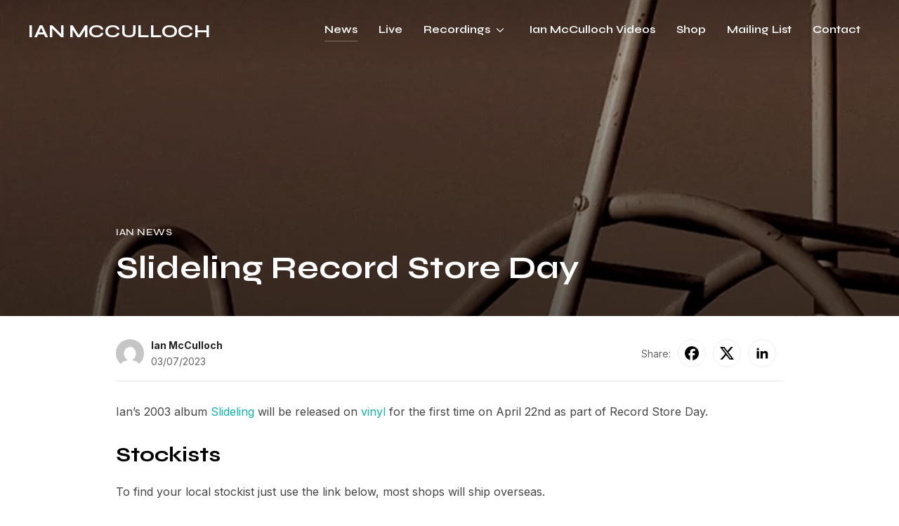

--- FILE ---
content_type: text/html; charset=UTF-8
request_url: https://www.ianmcculloch.info/slideling-record-store-day/
body_size: 16003
content:
<!-- This page is cached by the Hummingbird Performance plugin v3.19.0 - https://wordpress.org/plugins/hummingbird-performance/. --><!DOCTYPE html>
<html lang="en-GB">
<head>
    <meta charset="UTF-8">
    <meta name="viewport" content="width=device-width, initial-scale=1.0">
    <link rel="profile" href="http://gmpg.org/xfn/11">
    <link rel="pingback" href="https://www.ianmcculloch.info/xmlrpc.php">
    <link rel="preload" as="font" href="https://www.ianmcculloch.info/wp-content/themes/inspiro/fonts/inspiro.woff"  type="font/woff" crossorigin>

    <title>Ian McCulloch - Slideling Vinyl Record Store Day 2023</title>
<meta name='robots' content='max-image-preview:large' />
<link rel='dns-prefetch' href='//player.vimeo.com' />
<link rel='dns-prefetch' href='//stats.wp.com' />
<link rel='dns-prefetch' href='//fonts.googleapis.com' />
<link rel='preconnect' href='//c0.wp.com' />
<link href='http://fonts.googleapis.com' rel='preconnect' />
<link href='//fonts.gstatic.com' crossorigin='' rel='preconnect' />
<link rel="alternate" type="application/rss+xml" title="Ian McCulloch &raquo; Feed" href="https://www.ianmcculloch.info/feed/" />
<link rel="alternate" type="application/rss+xml" title="Ian McCulloch &raquo; Comments Feed" href="https://www.ianmcculloch.info/comments/feed/" />
<link rel="alternate" title="oEmbed (JSON)" type="application/json+oembed" href="https://www.ianmcculloch.info/wp-json/oembed/1.0/embed?url=https%3A%2F%2Fwww.ianmcculloch.info%2Fslideling-record-store-day%2F" />
<link rel="alternate" title="oEmbed (XML)" type="text/xml+oembed" href="https://www.ianmcculloch.info/wp-json/oembed/1.0/embed?url=https%3A%2F%2Fwww.ianmcculloch.info%2Fslideling-record-store-day%2F&#038;format=xml" />
		<style>
			.lazyload,
			.lazyloading {
				max-width: 100%;
			}
		</style>
		<style id='wp-img-auto-sizes-contain-inline-css' type='text/css'>
img:is([sizes=auto i],[sizes^="auto," i]){contain-intrinsic-size:3000px 1500px}
/*# sourceURL=wp-img-auto-sizes-contain-inline-css */
</style>
<style id='wp-block-library-inline-css' type='text/css'>
:root{--wp-block-synced-color:#7a00df;--wp-block-synced-color--rgb:122,0,223;--wp-bound-block-color:var(--wp-block-synced-color);--wp-editor-canvas-background:#ddd;--wp-admin-theme-color:#007cba;--wp-admin-theme-color--rgb:0,124,186;--wp-admin-theme-color-darker-10:#006ba1;--wp-admin-theme-color-darker-10--rgb:0,107,160.5;--wp-admin-theme-color-darker-20:#005a87;--wp-admin-theme-color-darker-20--rgb:0,90,135;--wp-admin-border-width-focus:2px}@media (min-resolution:192dpi){:root{--wp-admin-border-width-focus:1.5px}}.wp-element-button{cursor:pointer}:root .has-very-light-gray-background-color{background-color:#eee}:root .has-very-dark-gray-background-color{background-color:#313131}:root .has-very-light-gray-color{color:#eee}:root .has-very-dark-gray-color{color:#313131}:root .has-vivid-green-cyan-to-vivid-cyan-blue-gradient-background{background:linear-gradient(135deg,#00d084,#0693e3)}:root .has-purple-crush-gradient-background{background:linear-gradient(135deg,#34e2e4,#4721fb 50%,#ab1dfe)}:root .has-hazy-dawn-gradient-background{background:linear-gradient(135deg,#faaca8,#dad0ec)}:root .has-subdued-olive-gradient-background{background:linear-gradient(135deg,#fafae1,#67a671)}:root .has-atomic-cream-gradient-background{background:linear-gradient(135deg,#fdd79a,#004a59)}:root .has-nightshade-gradient-background{background:linear-gradient(135deg,#330968,#31cdcf)}:root .has-midnight-gradient-background{background:linear-gradient(135deg,#020381,#2874fc)}:root{--wp--preset--font-size--normal:16px;--wp--preset--font-size--huge:42px}.has-regular-font-size{font-size:1em}.has-larger-font-size{font-size:2.625em}.has-normal-font-size{font-size:var(--wp--preset--font-size--normal)}.has-huge-font-size{font-size:var(--wp--preset--font-size--huge)}.has-text-align-center{text-align:center}.has-text-align-left{text-align:left}.has-text-align-right{text-align:right}.has-fit-text{white-space:nowrap!important}#end-resizable-editor-section{display:none}.aligncenter{clear:both}.items-justified-left{justify-content:flex-start}.items-justified-center{justify-content:center}.items-justified-right{justify-content:flex-end}.items-justified-space-between{justify-content:space-between}.screen-reader-text{border:0;clip-path:inset(50%);height:1px;margin:-1px;overflow:hidden;padding:0;position:absolute;width:1px;word-wrap:normal!important}.screen-reader-text:focus{background-color:#ddd;clip-path:none;color:#444;display:block;font-size:1em;height:auto;left:5px;line-height:normal;padding:15px 23px 14px;text-decoration:none;top:5px;width:auto;z-index:100000}html :where(.has-border-color){border-style:solid}html :where([style*=border-top-color]){border-top-style:solid}html :where([style*=border-right-color]){border-right-style:solid}html :where([style*=border-bottom-color]){border-bottom-style:solid}html :where([style*=border-left-color]){border-left-style:solid}html :where([style*=border-width]){border-style:solid}html :where([style*=border-top-width]){border-top-style:solid}html :where([style*=border-right-width]){border-right-style:solid}html :where([style*=border-bottom-width]){border-bottom-style:solid}html :where([style*=border-left-width]){border-left-style:solid}html :where(img[class*=wp-image-]){height:auto;max-width:100%}:where(figure){margin:0 0 1em}html :where(.is-position-sticky){--wp-admin--admin-bar--position-offset:var(--wp-admin--admin-bar--height,0px)}@media screen and (max-width:600px){html :where(.is-position-sticky){--wp-admin--admin-bar--position-offset:0px}}

/*# sourceURL=wp-block-library-inline-css */
</style><style id='wp-block-heading-inline-css' type='text/css'>
h1:where(.wp-block-heading).has-background,h2:where(.wp-block-heading).has-background,h3:where(.wp-block-heading).has-background,h4:where(.wp-block-heading).has-background,h5:where(.wp-block-heading).has-background,h6:where(.wp-block-heading).has-background{padding:1.25em 2.375em}h1.has-text-align-left[style*=writing-mode]:where([style*=vertical-lr]),h1.has-text-align-right[style*=writing-mode]:where([style*=vertical-rl]),h2.has-text-align-left[style*=writing-mode]:where([style*=vertical-lr]),h2.has-text-align-right[style*=writing-mode]:where([style*=vertical-rl]),h3.has-text-align-left[style*=writing-mode]:where([style*=vertical-lr]),h3.has-text-align-right[style*=writing-mode]:where([style*=vertical-rl]),h4.has-text-align-left[style*=writing-mode]:where([style*=vertical-lr]),h4.has-text-align-right[style*=writing-mode]:where([style*=vertical-rl]),h5.has-text-align-left[style*=writing-mode]:where([style*=vertical-lr]),h5.has-text-align-right[style*=writing-mode]:where([style*=vertical-rl]),h6.has-text-align-left[style*=writing-mode]:where([style*=vertical-lr]),h6.has-text-align-right[style*=writing-mode]:where([style*=vertical-rl]){rotate:180deg}
/*# sourceURL=https://c0.wp.com/c/6.9/wp-includes/blocks/heading/style.min.css */
</style>
<style id='wp-block-image-inline-css' type='text/css'>
.wp-block-image>a,.wp-block-image>figure>a{display:inline-block}.wp-block-image img{box-sizing:border-box;height:auto;max-width:100%;vertical-align:bottom}@media not (prefers-reduced-motion){.wp-block-image img.hide{visibility:hidden}.wp-block-image img.show{animation:show-content-image .4s}}.wp-block-image[style*=border-radius] img,.wp-block-image[style*=border-radius]>a{border-radius:inherit}.wp-block-image.has-custom-border img{box-sizing:border-box}.wp-block-image.aligncenter{text-align:center}.wp-block-image.alignfull>a,.wp-block-image.alignwide>a{width:100%}.wp-block-image.alignfull img,.wp-block-image.alignwide img{height:auto;width:100%}.wp-block-image .aligncenter,.wp-block-image .alignleft,.wp-block-image .alignright,.wp-block-image.aligncenter,.wp-block-image.alignleft,.wp-block-image.alignright{display:table}.wp-block-image .aligncenter>figcaption,.wp-block-image .alignleft>figcaption,.wp-block-image .alignright>figcaption,.wp-block-image.aligncenter>figcaption,.wp-block-image.alignleft>figcaption,.wp-block-image.alignright>figcaption{caption-side:bottom;display:table-caption}.wp-block-image .alignleft{float:left;margin:.5em 1em .5em 0}.wp-block-image .alignright{float:right;margin:.5em 0 .5em 1em}.wp-block-image .aligncenter{margin-left:auto;margin-right:auto}.wp-block-image :where(figcaption){margin-bottom:1em;margin-top:.5em}.wp-block-image.is-style-circle-mask img{border-radius:9999px}@supports ((-webkit-mask-image:none) or (mask-image:none)) or (-webkit-mask-image:none){.wp-block-image.is-style-circle-mask img{border-radius:0;-webkit-mask-image:url('data:image/svg+xml;utf8,<svg viewBox="0 0 100 100" xmlns="http://www.w3.org/2000/svg"><circle cx="50" cy="50" r="50"/></svg>');mask-image:url('data:image/svg+xml;utf8,<svg viewBox="0 0 100 100" xmlns="http://www.w3.org/2000/svg"><circle cx="50" cy="50" r="50"/></svg>');mask-mode:alpha;-webkit-mask-position:center;mask-position:center;-webkit-mask-repeat:no-repeat;mask-repeat:no-repeat;-webkit-mask-size:contain;mask-size:contain}}:root :where(.wp-block-image.is-style-rounded img,.wp-block-image .is-style-rounded img){border-radius:9999px}.wp-block-image figure{margin:0}.wp-lightbox-container{display:flex;flex-direction:column;position:relative}.wp-lightbox-container img{cursor:zoom-in}.wp-lightbox-container img:hover+button{opacity:1}.wp-lightbox-container button{align-items:center;backdrop-filter:blur(16px) saturate(180%);background-color:#5a5a5a40;border:none;border-radius:4px;cursor:zoom-in;display:flex;height:20px;justify-content:center;opacity:0;padding:0;position:absolute;right:16px;text-align:center;top:16px;width:20px;z-index:100}@media not (prefers-reduced-motion){.wp-lightbox-container button{transition:opacity .2s ease}}.wp-lightbox-container button:focus-visible{outline:3px auto #5a5a5a40;outline:3px auto -webkit-focus-ring-color;outline-offset:3px}.wp-lightbox-container button:hover{cursor:pointer;opacity:1}.wp-lightbox-container button:focus{opacity:1}.wp-lightbox-container button:focus,.wp-lightbox-container button:hover,.wp-lightbox-container button:not(:hover):not(:active):not(.has-background){background-color:#5a5a5a40;border:none}.wp-lightbox-overlay{box-sizing:border-box;cursor:zoom-out;height:100vh;left:0;overflow:hidden;position:fixed;top:0;visibility:hidden;width:100%;z-index:100000}.wp-lightbox-overlay .close-button{align-items:center;cursor:pointer;display:flex;justify-content:center;min-height:40px;min-width:40px;padding:0;position:absolute;right:calc(env(safe-area-inset-right) + 16px);top:calc(env(safe-area-inset-top) + 16px);z-index:5000000}.wp-lightbox-overlay .close-button:focus,.wp-lightbox-overlay .close-button:hover,.wp-lightbox-overlay .close-button:not(:hover):not(:active):not(.has-background){background:none;border:none}.wp-lightbox-overlay .lightbox-image-container{height:var(--wp--lightbox-container-height);left:50%;overflow:hidden;position:absolute;top:50%;transform:translate(-50%,-50%);transform-origin:top left;width:var(--wp--lightbox-container-width);z-index:9999999999}.wp-lightbox-overlay .wp-block-image{align-items:center;box-sizing:border-box;display:flex;height:100%;justify-content:center;margin:0;position:relative;transform-origin:0 0;width:100%;z-index:3000000}.wp-lightbox-overlay .wp-block-image img{height:var(--wp--lightbox-image-height);min-height:var(--wp--lightbox-image-height);min-width:var(--wp--lightbox-image-width);width:var(--wp--lightbox-image-width)}.wp-lightbox-overlay .wp-block-image figcaption{display:none}.wp-lightbox-overlay button{background:none;border:none}.wp-lightbox-overlay .scrim{background-color:#fff;height:100%;opacity:.9;position:absolute;width:100%;z-index:2000000}.wp-lightbox-overlay.active{visibility:visible}@media not (prefers-reduced-motion){.wp-lightbox-overlay.active{animation:turn-on-visibility .25s both}.wp-lightbox-overlay.active img{animation:turn-on-visibility .35s both}.wp-lightbox-overlay.show-closing-animation:not(.active){animation:turn-off-visibility .35s both}.wp-lightbox-overlay.show-closing-animation:not(.active) img{animation:turn-off-visibility .25s both}.wp-lightbox-overlay.zoom.active{animation:none;opacity:1;visibility:visible}.wp-lightbox-overlay.zoom.active .lightbox-image-container{animation:lightbox-zoom-in .4s}.wp-lightbox-overlay.zoom.active .lightbox-image-container img{animation:none}.wp-lightbox-overlay.zoom.active .scrim{animation:turn-on-visibility .4s forwards}.wp-lightbox-overlay.zoom.show-closing-animation:not(.active){animation:none}.wp-lightbox-overlay.zoom.show-closing-animation:not(.active) .lightbox-image-container{animation:lightbox-zoom-out .4s}.wp-lightbox-overlay.zoom.show-closing-animation:not(.active) .lightbox-image-container img{animation:none}.wp-lightbox-overlay.zoom.show-closing-animation:not(.active) .scrim{animation:turn-off-visibility .4s forwards}}@keyframes show-content-image{0%{visibility:hidden}99%{visibility:hidden}to{visibility:visible}}@keyframes turn-on-visibility{0%{opacity:0}to{opacity:1}}@keyframes turn-off-visibility{0%{opacity:1;visibility:visible}99%{opacity:0;visibility:visible}to{opacity:0;visibility:hidden}}@keyframes lightbox-zoom-in{0%{transform:translate(calc((-100vw + var(--wp--lightbox-scrollbar-width))/2 + var(--wp--lightbox-initial-left-position)),calc(-50vh + var(--wp--lightbox-initial-top-position))) scale(var(--wp--lightbox-scale))}to{transform:translate(-50%,-50%) scale(1)}}@keyframes lightbox-zoom-out{0%{transform:translate(-50%,-50%) scale(1);visibility:visible}99%{visibility:visible}to{transform:translate(calc((-100vw + var(--wp--lightbox-scrollbar-width))/2 + var(--wp--lightbox-initial-left-position)),calc(-50vh + var(--wp--lightbox-initial-top-position))) scale(var(--wp--lightbox-scale));visibility:hidden}}
/*# sourceURL=https://c0.wp.com/c/6.9/wp-includes/blocks/image/style.min.css */
</style>
<style id='wp-block-image-theme-inline-css' type='text/css'>
:root :where(.wp-block-image figcaption){color:#555;font-size:13px;text-align:center}.is-dark-theme :root :where(.wp-block-image figcaption){color:#ffffffa6}.wp-block-image{margin:0 0 1em}
/*# sourceURL=https://c0.wp.com/c/6.9/wp-includes/blocks/image/theme.min.css */
</style>
<style id='wp-block-paragraph-inline-css' type='text/css'>
.is-small-text{font-size:.875em}.is-regular-text{font-size:1em}.is-large-text{font-size:2.25em}.is-larger-text{font-size:3em}.has-drop-cap:not(:focus):first-letter{float:left;font-size:8.4em;font-style:normal;font-weight:100;line-height:.68;margin:.05em .1em 0 0;text-transform:uppercase}body.rtl .has-drop-cap:not(:focus):first-letter{float:none;margin-left:.1em}p.has-drop-cap.has-background{overflow:hidden}:root :where(p.has-background){padding:1.25em 2.375em}:where(p.has-text-color:not(.has-link-color)) a{color:inherit}p.has-text-align-left[style*="writing-mode:vertical-lr"],p.has-text-align-right[style*="writing-mode:vertical-rl"]{rotate:180deg}
/*# sourceURL=https://c0.wp.com/c/6.9/wp-includes/blocks/paragraph/style.min.css */
</style>
<style id='global-styles-inline-css' type='text/css'>
:root{--wp--preset--aspect-ratio--square: 1;--wp--preset--aspect-ratio--4-3: 4/3;--wp--preset--aspect-ratio--3-4: 3/4;--wp--preset--aspect-ratio--3-2: 3/2;--wp--preset--aspect-ratio--2-3: 2/3;--wp--preset--aspect-ratio--16-9: 16/9;--wp--preset--aspect-ratio--9-16: 9/16;--wp--preset--color--black: #000000;--wp--preset--color--cyan-bluish-gray: #abb8c3;--wp--preset--color--white: #ffffff;--wp--preset--color--pale-pink: #f78da7;--wp--preset--color--vivid-red: #cf2e2e;--wp--preset--color--luminous-vivid-orange: #ff6900;--wp--preset--color--luminous-vivid-amber: #fcb900;--wp--preset--color--light-green-cyan: #7bdcb5;--wp--preset--color--vivid-green-cyan: #00d084;--wp--preset--color--pale-cyan-blue: #8ed1fc;--wp--preset--color--vivid-cyan-blue: #0693e3;--wp--preset--color--vivid-purple: #9b51e0;--wp--preset--color--primary: #0bb4aa;--wp--preset--color--secondary: #101010;--wp--preset--color--header-footer: #101010;--wp--preset--color--tertiary: #6C6C77;--wp--preset--color--lightgrey: #D9D9D9;--wp--preset--color--foreground: #000;--wp--preset--color--background: #f9fafd;--wp--preset--color--light-background: #ffffff;--wp--preset--gradient--vivid-cyan-blue-to-vivid-purple: linear-gradient(135deg,rgb(6,147,227) 0%,rgb(155,81,224) 100%);--wp--preset--gradient--light-green-cyan-to-vivid-green-cyan: linear-gradient(135deg,rgb(122,220,180) 0%,rgb(0,208,130) 100%);--wp--preset--gradient--luminous-vivid-amber-to-luminous-vivid-orange: linear-gradient(135deg,rgb(252,185,0) 0%,rgb(255,105,0) 100%);--wp--preset--gradient--luminous-vivid-orange-to-vivid-red: linear-gradient(135deg,rgb(255,105,0) 0%,rgb(207,46,46) 100%);--wp--preset--gradient--very-light-gray-to-cyan-bluish-gray: linear-gradient(135deg,rgb(238,238,238) 0%,rgb(169,184,195) 100%);--wp--preset--gradient--cool-to-warm-spectrum: linear-gradient(135deg,rgb(74,234,220) 0%,rgb(151,120,209) 20%,rgb(207,42,186) 40%,rgb(238,44,130) 60%,rgb(251,105,98) 80%,rgb(254,248,76) 100%);--wp--preset--gradient--blush-light-purple: linear-gradient(135deg,rgb(255,206,236) 0%,rgb(152,150,240) 100%);--wp--preset--gradient--blush-bordeaux: linear-gradient(135deg,rgb(254,205,165) 0%,rgb(254,45,45) 50%,rgb(107,0,62) 100%);--wp--preset--gradient--luminous-dusk: linear-gradient(135deg,rgb(255,203,112) 0%,rgb(199,81,192) 50%,rgb(65,88,208) 100%);--wp--preset--gradient--pale-ocean: linear-gradient(135deg,rgb(255,245,203) 0%,rgb(182,227,212) 50%,rgb(51,167,181) 100%);--wp--preset--gradient--electric-grass: linear-gradient(135deg,rgb(202,248,128) 0%,rgb(113,206,126) 100%);--wp--preset--gradient--midnight: linear-gradient(135deg,rgb(2,3,129) 0%,rgb(40,116,252) 100%);--wp--preset--gradient--black-primary: linear-gradient(180deg, var(--wp--preset--color--secondary) 0%, var(--wp--preset--color--secondary) 73%, var(--wp--preset--color--background) 73%, var(--wp--preset--color--background) 100%);--wp--preset--gradient--black-secondary: linear-gradient(135deg,rgba(0,0,0,1) 50%,var(--wp--preset--color--tertiary) 100%);--wp--preset--font-size--small: 13px;--wp--preset--font-size--medium: 20px;--wp--preset--font-size--large: 36px;--wp--preset--font-size--x-large: 42px;--wp--preset--spacing--20: 0.44rem;--wp--preset--spacing--30: 0.67rem;--wp--preset--spacing--40: 1rem;--wp--preset--spacing--50: 1.5rem;--wp--preset--spacing--60: 2.25rem;--wp--preset--spacing--70: 3.38rem;--wp--preset--spacing--80: 5.06rem;--wp--preset--spacing--x-small: 20px;--wp--preset--spacing--small: 40px;--wp--preset--spacing--medium: 60px;--wp--preset--spacing--large: 80px;--wp--preset--spacing--x-large: 100px;--wp--preset--shadow--natural: 6px 6px 9px rgba(0, 0, 0, 0.2);--wp--preset--shadow--deep: 12px 12px 50px rgba(0, 0, 0, 0.4);--wp--preset--shadow--sharp: 6px 6px 0px rgba(0, 0, 0, 0.2);--wp--preset--shadow--outlined: 6px 6px 0px -3px rgb(255, 255, 255), 6px 6px rgb(0, 0, 0);--wp--preset--shadow--crisp: 6px 6px 0px rgb(0, 0, 0);--wp--custom--font-weight--black: 900;--wp--custom--font-weight--bold: 700;--wp--custom--font-weight--extra-bold: 800;--wp--custom--font-weight--light: 300;--wp--custom--font-weight--medium: 500;--wp--custom--font-weight--regular: 400;--wp--custom--font-weight--semi-bold: 600;--wp--custom--line-height--body: 1.75;--wp--custom--line-height--heading: 1.1;--wp--custom--line-height--medium: 1.5;--wp--custom--line-height--one: 1;--wp--custom--spacing--outer: 30px;}:root { --wp--style--global--content-size: 1200px;--wp--style--global--wide-size: 1280px; }:where(body) { margin: 0; }.wp-site-blocks { padding-top: var(--wp--style--root--padding-top); padding-bottom: var(--wp--style--root--padding-bottom); }.has-global-padding { padding-right: var(--wp--style--root--padding-right); padding-left: var(--wp--style--root--padding-left); }.has-global-padding > .alignfull { margin-right: calc(var(--wp--style--root--padding-right) * -1); margin-left: calc(var(--wp--style--root--padding-left) * -1); }.has-global-padding :where(:not(.alignfull.is-layout-flow) > .has-global-padding:not(.wp-block-block, .alignfull)) { padding-right: 0; padding-left: 0; }.has-global-padding :where(:not(.alignfull.is-layout-flow) > .has-global-padding:not(.wp-block-block, .alignfull)) > .alignfull { margin-left: 0; margin-right: 0; }.wp-site-blocks > .alignleft { float: left; margin-right: 2em; }.wp-site-blocks > .alignright { float: right; margin-left: 2em; }.wp-site-blocks > .aligncenter { justify-content: center; margin-left: auto; margin-right: auto; }:where(.wp-site-blocks) > * { margin-block-start: 20px; margin-block-end: 0; }:where(.wp-site-blocks) > :first-child { margin-block-start: 0; }:where(.wp-site-blocks) > :last-child { margin-block-end: 0; }:root { --wp--style--block-gap: 20px; }:root :where(.is-layout-flow) > :first-child{margin-block-start: 0;}:root :where(.is-layout-flow) > :last-child{margin-block-end: 0;}:root :where(.is-layout-flow) > *{margin-block-start: 20px;margin-block-end: 0;}:root :where(.is-layout-constrained) > :first-child{margin-block-start: 0;}:root :where(.is-layout-constrained) > :last-child{margin-block-end: 0;}:root :where(.is-layout-constrained) > *{margin-block-start: 20px;margin-block-end: 0;}:root :where(.is-layout-flex){gap: 20px;}:root :where(.is-layout-grid){gap: 20px;}.is-layout-flow > .alignleft{float: left;margin-inline-start: 0;margin-inline-end: 2em;}.is-layout-flow > .alignright{float: right;margin-inline-start: 2em;margin-inline-end: 0;}.is-layout-flow > .aligncenter{margin-left: auto !important;margin-right: auto !important;}.is-layout-constrained > .alignleft{float: left;margin-inline-start: 0;margin-inline-end: 2em;}.is-layout-constrained > .alignright{float: right;margin-inline-start: 2em;margin-inline-end: 0;}.is-layout-constrained > .aligncenter{margin-left: auto !important;margin-right: auto !important;}.is-layout-constrained > :where(:not(.alignleft):not(.alignright):not(.alignfull)){max-width: var(--wp--style--global--content-size);margin-left: auto !important;margin-right: auto !important;}.is-layout-constrained > .alignwide{max-width: var(--wp--style--global--wide-size);}body .is-layout-flex{display: flex;}.is-layout-flex{flex-wrap: wrap;align-items: center;}.is-layout-flex > :is(*, div){margin: 0;}body .is-layout-grid{display: grid;}.is-layout-grid > :is(*, div){margin: 0;}body{--wp--style--root--padding-top: 0px;--wp--style--root--padding-right: 0px;--wp--style--root--padding-bottom: 0px;--wp--style--root--padding-left: 0px;}a:where(:not(.wp-element-button)){color: var(--wp--preset--color--primary);text-decoration: underline;}:root :where(.wp-element-button, .wp-block-button__link){background-color: #32373c;border-radius: 0;border-width: 0;color: #fff;font-family: inherit;font-size: inherit;font-style: inherit;font-weight: inherit;letter-spacing: inherit;line-height: inherit;padding-top: 10px;padding-right: 25px;padding-bottom: 10px;padding-left: 25px;text-decoration: none;text-transform: inherit;}.has-black-color{color: var(--wp--preset--color--black) !important;}.has-cyan-bluish-gray-color{color: var(--wp--preset--color--cyan-bluish-gray) !important;}.has-white-color{color: var(--wp--preset--color--white) !important;}.has-pale-pink-color{color: var(--wp--preset--color--pale-pink) !important;}.has-vivid-red-color{color: var(--wp--preset--color--vivid-red) !important;}.has-luminous-vivid-orange-color{color: var(--wp--preset--color--luminous-vivid-orange) !important;}.has-luminous-vivid-amber-color{color: var(--wp--preset--color--luminous-vivid-amber) !important;}.has-light-green-cyan-color{color: var(--wp--preset--color--light-green-cyan) !important;}.has-vivid-green-cyan-color{color: var(--wp--preset--color--vivid-green-cyan) !important;}.has-pale-cyan-blue-color{color: var(--wp--preset--color--pale-cyan-blue) !important;}.has-vivid-cyan-blue-color{color: var(--wp--preset--color--vivid-cyan-blue) !important;}.has-vivid-purple-color{color: var(--wp--preset--color--vivid-purple) !important;}.has-primary-color{color: var(--wp--preset--color--primary) !important;}.has-secondary-color{color: var(--wp--preset--color--secondary) !important;}.has-header-footer-color{color: var(--wp--preset--color--header-footer) !important;}.has-tertiary-color{color: var(--wp--preset--color--tertiary) !important;}.has-lightgrey-color{color: var(--wp--preset--color--lightgrey) !important;}.has-foreground-color{color: var(--wp--preset--color--foreground) !important;}.has-background-color{color: var(--wp--preset--color--background) !important;}.has-light-background-color{color: var(--wp--preset--color--light-background) !important;}.has-black-background-color{background-color: var(--wp--preset--color--black) !important;}.has-cyan-bluish-gray-background-color{background-color: var(--wp--preset--color--cyan-bluish-gray) !important;}.has-white-background-color{background-color: var(--wp--preset--color--white) !important;}.has-pale-pink-background-color{background-color: var(--wp--preset--color--pale-pink) !important;}.has-vivid-red-background-color{background-color: var(--wp--preset--color--vivid-red) !important;}.has-luminous-vivid-orange-background-color{background-color: var(--wp--preset--color--luminous-vivid-orange) !important;}.has-luminous-vivid-amber-background-color{background-color: var(--wp--preset--color--luminous-vivid-amber) !important;}.has-light-green-cyan-background-color{background-color: var(--wp--preset--color--light-green-cyan) !important;}.has-vivid-green-cyan-background-color{background-color: var(--wp--preset--color--vivid-green-cyan) !important;}.has-pale-cyan-blue-background-color{background-color: var(--wp--preset--color--pale-cyan-blue) !important;}.has-vivid-cyan-blue-background-color{background-color: var(--wp--preset--color--vivid-cyan-blue) !important;}.has-vivid-purple-background-color{background-color: var(--wp--preset--color--vivid-purple) !important;}.has-primary-background-color{background-color: var(--wp--preset--color--primary) !important;}.has-secondary-background-color{background-color: var(--wp--preset--color--secondary) !important;}.has-header-footer-background-color{background-color: var(--wp--preset--color--header-footer) !important;}.has-tertiary-background-color{background-color: var(--wp--preset--color--tertiary) !important;}.has-lightgrey-background-color{background-color: var(--wp--preset--color--lightgrey) !important;}.has-foreground-background-color{background-color: var(--wp--preset--color--foreground) !important;}.has-background-background-color{background-color: var(--wp--preset--color--background) !important;}.has-light-background-background-color{background-color: var(--wp--preset--color--light-background) !important;}.has-black-border-color{border-color: var(--wp--preset--color--black) !important;}.has-cyan-bluish-gray-border-color{border-color: var(--wp--preset--color--cyan-bluish-gray) !important;}.has-white-border-color{border-color: var(--wp--preset--color--white) !important;}.has-pale-pink-border-color{border-color: var(--wp--preset--color--pale-pink) !important;}.has-vivid-red-border-color{border-color: var(--wp--preset--color--vivid-red) !important;}.has-luminous-vivid-orange-border-color{border-color: var(--wp--preset--color--luminous-vivid-orange) !important;}.has-luminous-vivid-amber-border-color{border-color: var(--wp--preset--color--luminous-vivid-amber) !important;}.has-light-green-cyan-border-color{border-color: var(--wp--preset--color--light-green-cyan) !important;}.has-vivid-green-cyan-border-color{border-color: var(--wp--preset--color--vivid-green-cyan) !important;}.has-pale-cyan-blue-border-color{border-color: var(--wp--preset--color--pale-cyan-blue) !important;}.has-vivid-cyan-blue-border-color{border-color: var(--wp--preset--color--vivid-cyan-blue) !important;}.has-vivid-purple-border-color{border-color: var(--wp--preset--color--vivid-purple) !important;}.has-primary-border-color{border-color: var(--wp--preset--color--primary) !important;}.has-secondary-border-color{border-color: var(--wp--preset--color--secondary) !important;}.has-header-footer-border-color{border-color: var(--wp--preset--color--header-footer) !important;}.has-tertiary-border-color{border-color: var(--wp--preset--color--tertiary) !important;}.has-lightgrey-border-color{border-color: var(--wp--preset--color--lightgrey) !important;}.has-foreground-border-color{border-color: var(--wp--preset--color--foreground) !important;}.has-background-border-color{border-color: var(--wp--preset--color--background) !important;}.has-light-background-border-color{border-color: var(--wp--preset--color--light-background) !important;}.has-vivid-cyan-blue-to-vivid-purple-gradient-background{background: var(--wp--preset--gradient--vivid-cyan-blue-to-vivid-purple) !important;}.has-light-green-cyan-to-vivid-green-cyan-gradient-background{background: var(--wp--preset--gradient--light-green-cyan-to-vivid-green-cyan) !important;}.has-luminous-vivid-amber-to-luminous-vivid-orange-gradient-background{background: var(--wp--preset--gradient--luminous-vivid-amber-to-luminous-vivid-orange) !important;}.has-luminous-vivid-orange-to-vivid-red-gradient-background{background: var(--wp--preset--gradient--luminous-vivid-orange-to-vivid-red) !important;}.has-very-light-gray-to-cyan-bluish-gray-gradient-background{background: var(--wp--preset--gradient--very-light-gray-to-cyan-bluish-gray) !important;}.has-cool-to-warm-spectrum-gradient-background{background: var(--wp--preset--gradient--cool-to-warm-spectrum) !important;}.has-blush-light-purple-gradient-background{background: var(--wp--preset--gradient--blush-light-purple) !important;}.has-blush-bordeaux-gradient-background{background: var(--wp--preset--gradient--blush-bordeaux) !important;}.has-luminous-dusk-gradient-background{background: var(--wp--preset--gradient--luminous-dusk) !important;}.has-pale-ocean-gradient-background{background: var(--wp--preset--gradient--pale-ocean) !important;}.has-electric-grass-gradient-background{background: var(--wp--preset--gradient--electric-grass) !important;}.has-midnight-gradient-background{background: var(--wp--preset--gradient--midnight) !important;}.has-black-primary-gradient-background{background: var(--wp--preset--gradient--black-primary) !important;}.has-black-secondary-gradient-background{background: var(--wp--preset--gradient--black-secondary) !important;}.has-small-font-size{font-size: var(--wp--preset--font-size--small) !important;}.has-medium-font-size{font-size: var(--wp--preset--font-size--medium) !important;}.has-large-font-size{font-size: var(--wp--preset--font-size--large) !important;}.has-x-large-font-size{font-size: var(--wp--preset--font-size--x-large) !important;}
/*# sourceURL=global-styles-inline-css */
</style>

<link rel='stylesheet' id='swiper-css-css' href='https://www.ianmcculloch.info/wp-content/uploads/hummingbird-assets/82f348639c4b49543295e586fd6bcd56.css' type='text/css' media='all' />
<link rel='stylesheet' id='dashicons-css' href='https://c0.wp.com/c/6.9/wp-includes/css/dashicons.min.css' type='text/css' media='all' />
<link rel='stylesheet' id='wphb-1-css' href='https://www.ianmcculloch.info/wp-content/uploads/hummingbird-assets/f66e7789669d59390df87fd317f98bd2.css' type='text/css' media='all' />
<link rel="preload" as="style" href="https://fonts.googleapis.com/css?family=Inter%3Aregular%2C200%2C700%2C700i%2Citalic%7CSyne%3Aregular%2C500%2C600%2C700&#038;subset=latin&#038;display=swap&#038;ver=6.9" /><link rel='stylesheet' id='inspiro-google-fonts-css' href='https://fonts.googleapis.com/css?family=Inter%3Aregular%2C200%2C700%2C700i%2Citalic%7CSyne%3Aregular%2C500%2C600%2C700&#038;subset=latin&#038;display=swap&#038;ver=6.9' type='text/css' media='print' onload='this.media=&#34;all&#34;' />
<link rel='stylesheet' id='wphb-2-css' href='https://www.ianmcculloch.info/wp-content/uploads/hummingbird-assets/e4e4c51889f7b3d5a4cf64955ad27992.css' type='text/css' media='all' />
<style id='wphb-2-inline-css' type='text/css'>
@media screen and (min-width: 769px) {
        #slider .flex-viewport, #slider .slides, #slider .slides > li {
            height:100vh !important;
            }
        }
@media screen and (max-width: 768px) {
        #slider .flex-viewport, #slider .slides, #slider .slides > li {
            height:100vh !important;
            }
        }
@media screen and (max-width: 480px) {
        #slider .flex-viewport, #slider .slides, #slider .slides > li {
            height:100vh !important;
            }
        }
/*# sourceURL=wphb-2-inline-css */
</style>
<link rel='stylesheet' id='inspiro-style-color-default-css' href='https://www.ianmcculloch.info/wp-content/themes/inspiro/styles/default.css' type='text/css' media='all' />
<link rel='preload' as='font'  id='wpzoom-social-icons-font-academicons-woff2-css' href='https://www.ianmcculloch.info/wp-content/plugins/social-icons-widget-by-wpzoom/assets/font/academicons.woff2?v=1.9.2'  type='font/woff2' crossorigin />
<link rel='preload' as='font'  id='wpzoom-social-icons-font-fontawesome-3-woff2-css' href='https://www.ianmcculloch.info/wp-content/plugins/social-icons-widget-by-wpzoom/assets/font/fontawesome-webfont.woff2?v=4.7.0'  type='font/woff2' crossorigin />
<link rel='preload' as='font'  id='wpzoom-social-icons-font-genericons-woff-css' href='https://www.ianmcculloch.info/wp-content/plugins/social-icons-widget-by-wpzoom/assets/font/Genericons.woff'  type='font/woff' crossorigin />
<link rel='preload' as='font'  id='wpzoom-social-icons-font-socicon-woff2-css' href='https://www.ianmcculloch.info/wp-content/plugins/social-icons-widget-by-wpzoom/assets/font/socicon.woff2?v=4.5.5'  type='font/woff2' crossorigin />
<script type="text/javascript" src="https://www.ianmcculloch.info/wp-content/uploads/hummingbird-assets/50e52c14253efade132568d09ec5798f.js" id="wphb-3-js"></script>
<script type="text/javascript" id="wphb-4-js-extra">
/* <![CDATA[ */
var _wpUtilSettings = {"ajax":{"url":"/wp-admin/admin-ajax.php"}};
//# sourceURL=wphb-4-js-extra
/* ]]> */
</script>
<script type="text/javascript" src="https://www.ianmcculloch.info/wp-content/uploads/hummingbird-assets/5598a267be5493033943e094d85493e6.js" id="wphb-4-js"></script>
<script type="text/javascript" src="https://www.ianmcculloch.info/wp-content/uploads/hummingbird-assets/ea4aadb9b3eae5cdd5abad53c77ada5c.js" id="magnific-popup-js"></script>
<script type="text/javascript" src="https://www.ianmcculloch.info/wp-content/plugins/instagram-widget-by-wpzoom/dist/scripts/library/swiper.js" id="swiper-js-js"></script>
<script type="text/javascript" src="https://www.ianmcculloch.info/wp-content/uploads/hummingbird-assets/f7d5db2036f91ede599796e7aa74b95f.js" id="wpz-insta_block-frontend-script-js"></script>
<link rel="https://api.w.org/" href="https://www.ianmcculloch.info/wp-json/" /><link rel="alternate" title="JSON" type="application/json" href="https://www.ianmcculloch.info/wp-json/wp/v2/posts/15112" /><link rel="EditURI" type="application/rsd+xml" title="RSD" href="https://www.ianmcculloch.info/xmlrpc.php?rsd" />
<meta name="generator" content="WordPress 6.9" />
<link rel='shortlink' href='https://www.ianmcculloch.info/?p=15112' />
	<style>img#wpstats{display:none}</style>
				<script>
			document.documentElement.className = document.documentElement.className.replace('no-js', 'js');
		</script>
				<style>
			.no-js img.lazyload {
				display: none;
			}

			figure.wp-block-image img.lazyloading {
				min-width: 150px;
			}

			.lazyload,
			.lazyloading {
				--smush-placeholder-width: 100px;
				--smush-placeholder-aspect-ratio: 1/1;
				width: var(--smush-image-width, var(--smush-placeholder-width)) !important;
				aspect-ratio: var(--smush-image-aspect-ratio, var(--smush-placeholder-aspect-ratio)) !important;
			}

						.lazyload, .lazyloading {
				opacity: 0;
			}

			.lazyloaded {
				opacity: 1;
				transition: opacity 400ms;
				transition-delay: 0ms;
			}

					</style>
		<!-- WPZOOM Theme / Framework -->
<meta name="generator" content="Inspiro 8.1.3" />
<meta name="generator" content="WPZOOM Framework 1.9.22" />

<!-- Begin Theme Custom CSS -->
<style type="text/css" id="inspiro-custom-css">
.sb-search{display:none;}
@media screen and (min-width: 769px){body, .footer-widgets .column, .site-info{font-size:16px;}.navbar-brand-wpz a{font-size:26px;}.slides > li h3, .slides > li h1{font-size:72px;}.slides > li .excerpt{font-size:20px;}.slides > li .slide_button a{font-size:18px;}.widget .section-title{font-size:26px;}.widget h3.title, .side-nav .widget .title{font-size:20px;}.entry-title{font-size:42px;}.single h1.entry-title{font-size:42px;}.single .has-post-cover .entry-header .entry-title{font-size:45px;}.page h1.entry-title{font-size:26px;}.page .has-post-cover .entry-header h1.entry-title{font-size:45px;}.entry-thumbnail-popover-content h3{font-size:26px;}.entry-thumbnail-popover-content.lightbox_popup_insp h3{font-size:18px;}.column-footer-logo h3 a{font-size:30px;}}
@media screen and (max-width: 768px){body, .footer-widgets .column, .site-info{font-size:14px;}.navbar-brand-wpz a{font-size:26px;}.slides > li h3, .slides > li h1{font-size:38px;}.slides > li .excerpt{font-size:18px;}.slides > li .slide_button a{font-size:16px;}.widget .section-title{font-size:20px;}.widget h3.title, .side-nav .widget .title{font-size:20px;}.entry-title{font-size:32px;}.single h1.entry-title{font-size:32px;}.single .has-post-cover .entry-header .entry-title{font-size:32px;}.page h1.entry-title{font-size:26px;}.page .has-post-cover .entry-header h1.entry-title{font-size:32px;}.entry-thumbnail-popover-content h3{font-size:18px;}.entry-thumbnail-popover-content.lightbox_popup_insp h3{font-size:14px;}.column-footer-logo h3 a{font-size:30px;}}
@media screen and (max-width: 480px){body, .footer-widgets .column, .site-info{font-size:14px;}.navbar-brand-wpz a{font-size:20px;}.slides > li h3, .slides > li h1{font-size:24px;}.slides > li .excerpt{font-size:16px;}.slides > li .slide_button a{font-size:14px;}.widget .section-title{font-size:20px;}.widget h3.title, .side-nav .widget .title{font-size:20px;}.entry-title{font-size:24px;}.single h1.entry-title{font-size:24px;}.single .has-post-cover .entry-header .entry-title{font-size:24px;}.page h1.entry-title{font-size:24px;}.page .has-post-cover .entry-header h1.entry-title{font-size:24px;}.entry-thumbnail-popover-content h3{font-size:18px;}.entry-thumbnail-popover-content.lightbox_popup_insp h3{font-size:14px;}.column-footer-logo h3 a{font-size:30px;}}
</style>
<!-- End Theme Custom CSS -->
					<!-- Google Analytics tracking code output by Beehive Analytics Pro -->
						<script async src="https://www.googletagmanager.com/gtag/js?id=G-8QD6XTKPPD&l=beehiveDataLayer"></script>
		<script>
						window.beehiveDataLayer = window.beehiveDataLayer || [];
			function beehive_ga() {beehiveDataLayer.push(arguments);}
			beehive_ga('js', new Date())
						beehive_ga('config', 'G-8QD6XTKPPD', {
				'anonymize_ip': false,
				'allow_google_signals': false,
			})
					</script>
		<!-- SEO meta tags powered by SmartCrawl https://wpmudev.com/project/smartcrawl-wordpress-seo/ -->
<link rel="canonical" href="https://www.ianmcculloch.info/slideling-record-store-day/" />
<meta name="description" content="Ian McCulloch’s 2003 album Slideling will be released on vinyl for the first time on April 22nd as part of Record Store Day." />
<meta name="google-site-verification" content="googlede5b272aa63f8f0a" />
<meta name="msvalidate.01" content="7e3199fb70ff47f1a4b1b91ccf53884d" />
<script type="application/ld+json">{"@context":"https:\/\/schema.org","@graph":[{"@type":"WPHeader","url":"https:\/\/www.ianmcculloch.info\/slideling-record-store-day\/","headline":"Ian McCulloch - Slideling Vinyl Record Store Day 2023","description":"Ian McCulloch\u2019s 2003 album Slideling will be released on vinyl for the first time on April 22nd as part of Record Store Day."},{"@type":"WPFooter","url":"https:\/\/www.ianmcculloch.info\/slideling-record-store-day\/","headline":"Ian McCulloch - Slideling Vinyl Record Store Day 2023","description":"Ian McCulloch\u2019s 2003 album Slideling will be released on vinyl for the first time on April 22nd as part of Record Store Day.","copyrightYear":"2026"},{"@type":"Organization","@id":"https:\/\/www.ianmcculloch.info\/#schema-publishing-organization","url":"https:\/\/www.ianmcculloch.info","name":"Ian McCulloch","logo":{"@type":"ImageObject","@id":"https:\/\/www.ianmcculloch.info\/#schema-organization-logo","url":"https:\/\/www.ianmcculloch.info\/wp-content\/uploads\/2021\/03\/cropped-Peter_Allen_Image-e1614602581396.jpg","height":60,"width":60}},{"@type":"WebSite","@id":"https:\/\/www.ianmcculloch.info\/#schema-website","url":"https:\/\/www.ianmcculloch.info","name":"Official Ian McCulloch Website","encoding":"UTF-8","potentialAction":{"@type":"SearchAction","target":"https:\/\/www.ianmcculloch.info\/search\/{search_term_string}\/","query-input":"required name=search_term_string"},"image":{"@type":"ImageObject","@id":"https:\/\/www.ianmcculloch.info\/#schema-site-logo","url":"https:\/\/www.ianmcculloch.info\/wp-content\/uploads\/2021\/03\/cropped-Peter_Allen_Image-e1614602581396.jpg","height":512,"width":512,"caption":"Ian McCulloch silhouette copyright Peter Allen"}},{"@type":"BreadcrumbList","@id":"https:\/\/www.ianmcculloch.info\/slideling-record-store-day?page&name=slideling-record-store-day\/#breadcrumb","itemListElement":[{"@type":"ListItem","position":1,"name":"Home","item":"https:\/\/www.ianmcculloch.info"},{"@type":"ListItem","position":2,"name":"News","item":"https:\/\/www.ianmcculloch.info\/news\/"},{"@type":"ListItem","position":3,"name":"Ian News","item":"https:\/\/www.ianmcculloch.info\/category\/ian-news\/"},{"@type":"ListItem","position":4,"name":"Slideling Record Store Day"}]},{"@type":"Person","@id":"https:\/\/www.ianmcculloch.info\/#schema-author-1","name":"Ian McCulloch"},{"@type":"WebPage","@id":"https:\/\/www.ianmcculloch.info\/slideling-record-store-day\/#schema-webpage","isPartOf":{"@id":"https:\/\/www.ianmcculloch.info\/#schema-website"},"publisher":{"@id":"https:\/\/www.ianmcculloch.info\/#schema-publishing-organization"},"url":"https:\/\/www.ianmcculloch.info\/slideling-record-store-day\/","hasPart":[{"@type":"SiteNavigationElement","@id":"https:\/\/www.ianmcculloch.info\/slideling-record-store-day\/#schema-nav-element-5221","name":"","url":"https:\/\/www.ianmcculloch.info\/news\/"},{"@type":"SiteNavigationElement","@id":"https:\/\/www.ianmcculloch.info\/slideling-record-store-day\/#schema-nav-element-5408","name":"","url":"https:\/\/www.ianmcculloch.info\/live-tickets\/"},{"@type":"SiteNavigationElement","@id":"https:\/\/www.ianmcculloch.info\/slideling-record-store-day\/#schema-nav-element-5797","name":"Recordings","url":"#"},{"@type":"SiteNavigationElement","@id":"https:\/\/www.ianmcculloch.info\/slideling-record-store-day\/#schema-nav-element-5944","name":"Albums","url":"#"},{"@type":"SiteNavigationElement","@id":"https:\/\/www.ianmcculloch.info\/slideling-record-store-day\/#schema-nav-element-5632","name":"","url":"https:\/\/www.ianmcculloch.info\/candleland\/"},{"@type":"SiteNavigationElement","@id":"https:\/\/www.ianmcculloch.info\/slideling-record-store-day\/#schema-nav-element-5618","name":"","url":"https:\/\/www.ianmcculloch.info\/mysterio\/"},{"@type":"SiteNavigationElement","@id":"https:\/\/www.ianmcculloch.info\/slideling-record-store-day\/#schema-nav-element-5636","name":"","url":"https:\/\/www.ianmcculloch.info\/slideilng\/"},{"@type":"SiteNavigationElement","@id":"https:\/\/www.ianmcculloch.info\/slideling-record-store-day\/#schema-nav-element-5635","name":"","url":"https:\/\/www.ianmcculloch.info\/pro-patria-mori\/"},{"@type":"SiteNavigationElement","@id":"https:\/\/www.ianmcculloch.info\/slideling-record-store-day\/#schema-nav-element-5634","name":"","url":"https:\/\/www.ianmcculloch.info\/liverpool-cathedral-live\/"},{"@type":"SiteNavigationElement","@id":"https:\/\/www.ianmcculloch.info\/slideling-record-store-day\/#schema-nav-element-5633","name":"","url":"https:\/\/www.ianmcculloch.info\/holy-ghosts\/"},{"@type":"SiteNavigationElement","@id":"https:\/\/www.ianmcculloch.info\/slideling-record-store-day\/#schema-nav-element-5942","name":"Singles","url":"#"},{"@type":"SiteNavigationElement","@id":"https:\/\/www.ianmcculloch.info\/slideling-record-store-day\/#schema-nav-element-5825","name":"","url":"https:\/\/www.ianmcculloch.info\/september\/"},{"@type":"SiteNavigationElement","@id":"https:\/\/www.ianmcculloch.info\/slideling-record-store-day\/#schema-nav-element-5824","name":"","url":"https:\/\/www.ianmcculloch.info\/proud-to-fall\/"},{"@type":"SiteNavigationElement","@id":"https:\/\/www.ianmcculloch.info\/slideling-record-store-day\/#schema-nav-element-5822","name":"","url":"https:\/\/www.ianmcculloch.info\/candleland-the-second-coming\/"},{"@type":"SiteNavigationElement","@id":"https:\/\/www.ianmcculloch.info\/slideling-record-store-day\/#schema-nav-element-5823","name":"","url":"https:\/\/www.ianmcculloch.info\/faith-and-healing\/"},{"@type":"SiteNavigationElement","@id":"https:\/\/www.ianmcculloch.info\/slideling-record-store-day\/#schema-nav-element-5821","name":"","url":"https:\/\/www.ianmcculloch.info\/honeydrip\/"},{"@type":"SiteNavigationElement","@id":"https:\/\/www.ianmcculloch.info\/slideling-record-store-day\/#schema-nav-element-5820","name":"","url":"https:\/\/www.ianmcculloch.info\/lover-lover-lover\/"},{"@type":"SiteNavigationElement","@id":"https:\/\/www.ianmcculloch.info\/slideling-record-store-day\/#schema-nav-element-5819","name":"","url":"https:\/\/www.ianmcculloch.info\/dug-for-love\/"},{"@type":"SiteNavigationElement","@id":"https:\/\/www.ianmcculloch.info\/slideling-record-store-day\/#schema-nav-element-5818","name":"","url":"https:\/\/www.ianmcculloch.info\/sliding\/"},{"@type":"SiteNavigationElement","@id":"https:\/\/www.ianmcculloch.info\/slideling-record-store-day\/#schema-nav-element-5817","name":"","url":"https:\/\/www.ianmcculloch.info\/love-in-veins\/"},{"@type":"SiteNavigationElement","@id":"https:\/\/www.ianmcculloch.info\/slideling-record-store-day\/#schema-nav-element-5936","name":"","url":"https:\/\/www.ianmcculloch.info\/videos\/"},{"@type":"SiteNavigationElement","@id":"https:\/\/www.ianmcculloch.info\/slideling-record-store-day\/#schema-nav-element-13303","name":"Shop","url":"https:\/\/ianmcculloch.myshopify.com\/"},{"@type":"SiteNavigationElement","@id":"https:\/\/www.ianmcculloch.info\/slideling-record-store-day\/#schema-nav-element-13984","name":"Mailing List","url":"https:\/\/www.ianmcculloch.info\/mailing_list\/"},{"@type":"SiteNavigationElement","@id":"https:\/\/www.ianmcculloch.info\/slideling-record-store-day\/#schema-nav-element-5417","name":"","url":"https:\/\/www.ianmcculloch.info\/email_contact\/"}]},{"@type":"NewsArticle","headline":"Ian McCulloch - Slideling Vinyl Record Store Day 2023","name":"Slideling Record Store Day","description":"Ian McCulloch\u2019s 2003 album Slideling will be released on vinyl for the first time on April 22nd as part of Record Store Day.","url":"https:\/\/www.ianmcculloch.info\/slideling-record-store-day\/","thumbnailUrl":"https:\/\/www.ianmcculloch.info\/wp-content\/uploads\/2023\/03\/2521530B-5EAB-4701-AE07-97DB53FA198F.jpeg","dateModified":"2023-03-07 17:28:09","datePublished":"2023-03-07 17:22:39","image":[{"@type":"ImageObject","@id":"https:\/\/www.ianmcculloch.info\/slideling-record-store-day\/#schema-article-image","url":"https:\/\/www.ianmcculloch.info\/wp-content\/uploads\/2023\/03\/2521530B-5EAB-4701-AE07-97DB53FA198F.jpeg","height":"414","width":"908"}],"author":{"@type":"Person","name":"Ian McCulloch","url":"https:\/\/www.ianmcculloch.info\/author\/ianmccullochinfo_main\/","image":{"@type":"ImageObject","@id":"https:\/\/www.ianmcculloch.info\/author\/ianmccullochinfo_main\/#schema-author-gravatar","url":"https:\/\/www.ianmcculloch.info\/wp-content\/wphb-cache\/gravatar\/5df\/5dfb9771696cf525e74130bd95c777c8x96.jpg","height":"100","width":"100"}},"publisher":{"@type":"Organization","logo":{"@type":"ImageObject","@id":"https:\/\/www.ianmcculloch.info\/#schema-organization-logo","url":"https:\/\/www.ianmcculloch.info\/wp-content\/uploads\/2021\/03\/cropped-Peter_Allen_Image-e1614602581396.jpg","height":"512","width":"512","caption":"Ian McCulloch silhouette copyright Peter Allen"},"name":"Ian McCulloch","url":"https:\/\/www.ianmcculloch.info"}}]}</script>
<meta property="og:type" content="article" />
<meta property="og:url" content="https://www.ianmcculloch.info/slideling-record-store-day/" />
<meta property="og:title" content="Ian McCulloch - Slideling Vinyl Record Store Day 2023" />
<meta property="og:description" content="Ian McCulloch’s 2003 album Slideling will be released on vinyl for the first time on April 22nd as part of Record Store Day." />
<meta property="og:image" content="https://www.ianmcculloch.info/wp-content/uploads/2023/03/2521530B-5EAB-4701-AE07-97DB53FA198F.jpeg" />
<meta property="og:image:width" content="908" />
<meta property="og:image:height" content="414" />
<meta property="article:published_time" content="2023-03-07T17:22:39" />
<meta property="article:author" content="Ian McCulloch" />
<meta name="twitter:card" content="summary_large_image" />
<meta name="twitter:title" content="Ian McCulloch - Slideling Vinyl Record Store Day 2023" />
<meta name="twitter:description" content="Ian McCulloch’s 2003 album Slideling will be released on vinyl for the first time on April 22nd as part of Record Store Day." />
<meta name="twitter:image" content="https://www.ianmcculloch.info/wp-content/uploads/2023/03/2521530B-5EAB-4701-AE07-97DB53FA198F.jpeg" />
<!-- /SEO -->
<link rel="icon" href="https://www.ianmcculloch.info/wp-content/uploads/2021/03/cropped-Peter_Allen_Image-e1614602581396-32x32.jpg" sizes="32x32" />
<link rel="icon" href="https://www.ianmcculloch.info/wp-content/uploads/2021/03/cropped-Peter_Allen_Image-e1614602581396-192x192.jpg" sizes="192x192" />
<link rel="apple-touch-icon" href="https://www.ianmcculloch.info/wp-content/uploads/2021/03/cropped-Peter_Allen_Image-e1614602581396-180x180.jpg" />
<meta name="msapplication-TileImage" content="https://www.ianmcculloch.info/wp-content/uploads/2021/03/cropped-Peter_Allen_Image-e1614602581396-270x270.jpg" />
		<style type="text/css" id="wp-custom-css">
			 .slides .popup-video{
     display: none
 }

.designed-by,
#footer-copy .wpzoom,
#footer .wpzoom,
.site-info .designed-by,
.site-info p.right,
.footer-info .designed,
.site-info .copyright span:nth-child(2) {
display: none;
}		</style>
		</head>
<body class="wp-singular post-template-default single single-post postid-15112 single-format-standard wp-theme-inspiro site-layout_">


<nav id="side-nav" class="side-nav" tabindex="-1">
    <div class="side-nav__scrollable-container">
        <div class="side-nav__wrap">

            <div class="side-nav__close-button">
                <button type="button" class="navbar-toggle">
                    <span class="sr-only">Toggle navigation</span>
                    <span class="icon-bar"></span>
                    <span class="icon-bar"></span>
                    <span class="icon-bar"></span>
                </button>
            </div>

            <ul class="nav navbar-nav"><li id="menu-item-5221" class="menu-item menu-item-type-post_type menu-item-object-page current_page_parent menu-item-5221"><a href="https://www.ianmcculloch.info/news/">News</a></li>
<li id="menu-item-5408" class="menu-item menu-item-type-post_type menu-item-object-page menu-item-5408"><a href="https://www.ianmcculloch.info/live-tickets/">Live</a></li>
<li id="menu-item-5797" class="menu-item menu-item-type-custom menu-item-object-custom menu-item-has-children menu-item-5797"><a href="#">Recordings</a>
<ul class="sub-menu">
	<li id="menu-item-5944" class="menu-item menu-item-type-custom menu-item-object-custom menu-item-has-children menu-item-5944"><a href="#">Albums</a>
	<ul class="sub-menu">
		<li id="menu-item-5632" class="menu-item menu-item-type-post_type menu-item-object-page menu-item-5632"><a href="https://www.ianmcculloch.info/candleland/">Candleland</a></li>
		<li id="menu-item-5618" class="menu-item menu-item-type-post_type menu-item-object-page menu-item-5618"><a href="https://www.ianmcculloch.info/mysterio/">Mysterio</a></li>
		<li id="menu-item-5636" class="menu-item menu-item-type-post_type menu-item-object-page menu-item-5636"><a href="https://www.ianmcculloch.info/slideilng/">Slideling</a></li>
		<li id="menu-item-5635" class="menu-item menu-item-type-post_type menu-item-object-page menu-item-5635"><a href="https://www.ianmcculloch.info/pro-patria-mori/">Pro Patria Mori</a></li>
		<li id="menu-item-5634" class="menu-item menu-item-type-post_type menu-item-object-page menu-item-5634"><a href="https://www.ianmcculloch.info/liverpool-cathedral-live/">Liverpool Cathedral Live</a></li>
		<li id="menu-item-5633" class="menu-item menu-item-type-post_type menu-item-object-page menu-item-5633"><a href="https://www.ianmcculloch.info/holy-ghosts/">Holy Ghosts</a></li>
	</ul>
</li>
	<li id="menu-item-5942" class="menu-item menu-item-type-custom menu-item-object-custom menu-item-has-children menu-item-5942"><a href="#">Singles</a>
	<ul class="sub-menu">
		<li id="menu-item-5825" class="menu-item menu-item-type-post_type menu-item-object-page menu-item-5825"><a href="https://www.ianmcculloch.info/september/">September Song</a></li>
		<li id="menu-item-5824" class="menu-item menu-item-type-post_type menu-item-object-page menu-item-5824"><a href="https://www.ianmcculloch.info/proud-to-fall/">Proud to Fall</a></li>
		<li id="menu-item-5822" class="menu-item menu-item-type-post_type menu-item-object-page menu-item-5822"><a href="https://www.ianmcculloch.info/candleland-the-second-coming/">Candleland (The Second Coming)</a></li>
		<li id="menu-item-5823" class="menu-item menu-item-type-post_type menu-item-object-page menu-item-5823"><a href="https://www.ianmcculloch.info/faith-and-healing/">Faith and Healing</a></li>
		<li id="menu-item-5821" class="menu-item menu-item-type-post_type menu-item-object-page menu-item-5821"><a href="https://www.ianmcculloch.info/honeydrip/">Honeydrip</a></li>
		<li id="menu-item-5820" class="menu-item menu-item-type-post_type menu-item-object-page menu-item-5820"><a href="https://www.ianmcculloch.info/lover-lover-lover/">Lover Lover Lover</a></li>
		<li id="menu-item-5819" class="menu-item menu-item-type-post_type menu-item-object-page menu-item-5819"><a href="https://www.ianmcculloch.info/dug-for-love/">Dug for Love</a></li>
		<li id="menu-item-5818" class="menu-item menu-item-type-post_type menu-item-object-page menu-item-5818"><a href="https://www.ianmcculloch.info/sliding/">Sliding</a></li>
		<li id="menu-item-5817" class="menu-item menu-item-type-post_type menu-item-object-page menu-item-5817"><a href="https://www.ianmcculloch.info/love-in-veins/">Love in Veins</a></li>
	</ul>
</li>
</ul>
</li>
<li id="menu-item-5936" class="menu-item menu-item-type-post_type menu-item-object-page menu-item-5936"><a href="https://www.ianmcculloch.info/videos/">Ian McCulloch Videos</a></li>
<li id="menu-item-13303" class="menu-item menu-item-type-custom menu-item-object-custom menu-item-13303"><a href="https://ianmcculloch.myshopify.com/">Shop</a></li>
<li id="menu-item-13984" class="menu-item menu-item-type-post_type menu-item-object-page menu-item-13984"><a href="https://www.ianmcculloch.info/mailing_list/">Mailing List</a></li>
<li id="menu-item-5417" class="menu-item menu-item-type-post_type menu-item-object-page menu-item-5417"><a href="https://www.ianmcculloch.info/email_contact/">Contact</a></li>
</ul>
                    </div>
    </div>
</nav>
<div class="side-nav-overlay"></div>


<div class="site">


    <header class="site-header">
        <nav class="navbar page-with-cover " role="navigation">
            <div class="inner-wrap  wpz_layout_narrow wpz_menu_normal">

								<div class="navbar-header"><div class="navbar-brand-wpz"><a href="https://www.ianmcculloch.info" title="Lead singer &amp; solo artist.">Ian McCulloch</a></div></div>				
                
                    <button type="button" class="navbar-toggle">
                        <span class="sr-only">Toggle sidebar &amp; navigation</span>
                        <span class="icon-bar"></span>
                        <span class="icon-bar"></span>
                        <span class="icon-bar"></span>
                    </button>

                    <div class="wpz_cart">
                                            </div>

                    <div id="sb-search" class="sb-search">
                        <form method="get" id="searchform" action="https://www.ianmcculloch.info/">

    <button aria-haspopup="dialog" class="sb-icon-search" aria-expanded="false" aria-label="Search"></button>

    <input type="search" class="sb-search-input" placeholder="Type your keywords and hit Enter..."  name="s" id="s" autocomplete="off" />
    <input type="submit" id="searchsubmit" class="sb-search-submit" value="Search" />
</form>                    </div>

                    <div class="header_social">
                                            </div>

                    <div class="navbar-collapse collapse">

                        <div class="menu-main-container"><ul id="menu-main-1" class="nav navbar-nav dropdown sf-menu"><li class="menu-item menu-item-type-post_type menu-item-object-page current_page_parent menu-item-5221"><a href="https://www.ianmcculloch.info/news/">News</a></li>
<li class="menu-item menu-item-type-post_type menu-item-object-page menu-item-5408"><a href="https://www.ianmcculloch.info/live-tickets/">Live</a></li>
<li class="menu-item menu-item-type-custom menu-item-object-custom menu-item-has-children menu-item-5797"><a href="#">Recordings</a>
<ul class="sub-menu">
	<li class="menu-item menu-item-type-custom menu-item-object-custom menu-item-has-children menu-item-5944"><a href="#">Albums</a>
	<ul class="sub-menu">
		<li class="menu-item menu-item-type-post_type menu-item-object-page menu-item-5632"><a href="https://www.ianmcculloch.info/candleland/">Candleland</a></li>
		<li class="menu-item menu-item-type-post_type menu-item-object-page menu-item-5618"><a href="https://www.ianmcculloch.info/mysterio/">Mysterio</a></li>
		<li class="menu-item menu-item-type-post_type menu-item-object-page menu-item-5636"><a href="https://www.ianmcculloch.info/slideilng/">Slideling</a></li>
		<li class="menu-item menu-item-type-post_type menu-item-object-page menu-item-5635"><a href="https://www.ianmcculloch.info/pro-patria-mori/">Pro Patria Mori</a></li>
		<li class="menu-item menu-item-type-post_type menu-item-object-page menu-item-5634"><a href="https://www.ianmcculloch.info/liverpool-cathedral-live/">Liverpool Cathedral Live</a></li>
		<li class="menu-item menu-item-type-post_type menu-item-object-page menu-item-5633"><a href="https://www.ianmcculloch.info/holy-ghosts/">Holy Ghosts</a></li>
	</ul>
</li>
	<li class="menu-item menu-item-type-custom menu-item-object-custom menu-item-has-children menu-item-5942"><a href="#">Singles</a>
	<ul class="sub-menu">
		<li class="menu-item menu-item-type-post_type menu-item-object-page menu-item-5825"><a href="https://www.ianmcculloch.info/september/">September Song</a></li>
		<li class="menu-item menu-item-type-post_type menu-item-object-page menu-item-5824"><a href="https://www.ianmcculloch.info/proud-to-fall/">Proud to Fall</a></li>
		<li class="menu-item menu-item-type-post_type menu-item-object-page menu-item-5822"><a href="https://www.ianmcculloch.info/candleland-the-second-coming/">Candleland (The Second Coming)</a></li>
		<li class="menu-item menu-item-type-post_type menu-item-object-page menu-item-5823"><a href="https://www.ianmcculloch.info/faith-and-healing/">Faith and Healing</a></li>
		<li class="menu-item menu-item-type-post_type menu-item-object-page menu-item-5821"><a href="https://www.ianmcculloch.info/honeydrip/">Honeydrip</a></li>
		<li class="menu-item menu-item-type-post_type menu-item-object-page menu-item-5820"><a href="https://www.ianmcculloch.info/lover-lover-lover/">Lover Lover Lover</a></li>
		<li class="menu-item menu-item-type-post_type menu-item-object-page menu-item-5819"><a href="https://www.ianmcculloch.info/dug-for-love/">Dug for Love</a></li>
		<li class="menu-item menu-item-type-post_type menu-item-object-page menu-item-5818"><a href="https://www.ianmcculloch.info/sliding/">Sliding</a></li>
		<li class="menu-item menu-item-type-post_type menu-item-object-page menu-item-5817"><a href="https://www.ianmcculloch.info/love-in-veins/">Love in Veins</a></li>
	</ul>
</li>
</ul>
</li>
<li class="menu-item menu-item-type-post_type menu-item-object-page menu-item-5936"><a href="https://www.ianmcculloch.info/videos/">Ian McCulloch Videos</a></li>
<li class="menu-item menu-item-type-custom menu-item-object-custom menu-item-13303"><a href="https://ianmcculloch.myshopify.com/">Shop</a></li>
<li class="menu-item menu-item-type-post_type menu-item-object-page menu-item-13984"><a href="https://www.ianmcculloch.info/mailing_list/">Mailing List</a></li>
<li class="menu-item menu-item-type-post_type menu-item-object-page menu-item-5417"><a href="https://www.ianmcculloch.info/email_contact/">Contact</a></li>
</ul></div>
                    </div><!-- .navbar-collapse -->

                
				
            </div>
        </nav><!-- .navbar -->
    </header><!-- .site-header -->


    <main id="main" class="site-main container-fluid page-with-cover" role="main">

        
            <article id="post-15112" class=" has-post-cover post-15112 post type-post status-publish format-standard has-post-thumbnail hentry category-ian-news tag-ian-mcculloch tag-news">
    <div
                class=" entry-cover"
                    >
                        
            <div class="entry-cover-image lazyload"  data-smallimg="https://www.ianmcculloch.info/wp-content/uploads/2023/03/2521530B-5EAB-4701-AE07-97DB53FA198F.jpeg" data-bigimg="https://www.ianmcculloch.info/wp-content/uploads/2023/03/2521530B-5EAB-4701-AE07-97DB53FA198F.jpeg"style="background-image:inherit" data-bg-image="url(&#039;https://www.ianmcculloch.info/wp-content/uploads/2023/03/2521530B-5EAB-4701-AE07-97DB53FA198F.jpeg&#039;)"></div>

        
        <header class="entry-header">
            <div class="entry-info">
                <div class="entry-meta">
                    <span class="entry-category"><a href="https://www.ianmcculloch.info/category/ian-news/" rel="category tag">Ian News</a></span>                </div>
                <h1 class="entry-title">Slideling Record Store Day</h1>            </div>
        </header><!-- .entry-header -->

        
<div class="background-video-buttons-wrapper">

          <a class="wpzoom-button-video-background-play display-none" href="#">Play</a>
       <a class="wpzoom-button-video-background-pause display-none" href="#">Pause</a>
   
          <a class="wpzoom-button-sound-background-unmute display-none" href="#">Unmute</a>
       <a class="wpzoom-button-sound-background-mute display-none" href="#">Mute</a>
   
</div>
    </div><!-- .entry-cover -->


    
        <div class="entry-content">

            <div class="single-meta-bar">

                <div class="post_author">

                    
                        <div class="post_author-img">

                            <img alt='' data-src='https://www.ianmcculloch.info/wp-content/wphb-cache/gravatar/5df/5dfb9771696cf525e74130bd95c777c8x40.jpg' data-srcset='https://www.ianmcculloch.info/wp-content/wphb-cache/gravatar/5df/5dfb9771696cf525e74130bd95c777c8x80.jpg 2x' class='avatar avatar-40 photo lazyload' height='40' width='40' decoding='async' src='[data-uri]' style='--smush-placeholder-width: 40px; --smush-placeholder-aspect-ratio: 40/40;' />
                        </div>

                    
                    <div>

                        
                            <a href="https://www.ianmcculloch.info/author/ianmccullochinfo_main/" title="Posts by Ian McCulloch" rel="author">Ian McCulloch</a>
                        
                        <p class="entry-date"><time class="entry-date" datetime="2023-03-07T17:22:39+01:00">03/07/2023</time> </p> 
                    </div>

                </div>

                
                    <div class="share">

    <span>Share:</span>

            <a href="https://facebook.com/sharer.php?u=https%3A%2F%2Fwww.ianmcculloch.info%2Fslideling-record-store-day%2F&t=Slideling+Record+Store+Day" target="_blank" title="Share this on Facebook" class="facebook"><svg role="img" width="20" height="20"  viewBox="0 0 24 24" xmlns="http://www.w3.org/2000/svg"><title>Facebook</title><path d="M9.101 23.691v-7.98H6.627v-3.667h2.474v-1.58c0-4.085 1.848-5.978 5.858-5.978.401 0 .955.042 1.468.103a8.68 8.68 0 0 1 1.141.195v3.325a8.623 8.623 0 0 0-.653-.036 26.805 26.805 0 0 0-.733-.009c-.707 0-1.259.096-1.675.309a1.686 1.686 0 0 0-.679.622c-.258.42-.374.995-.374 1.752v1.297h3.919l-.386 2.103-.287 1.564h-3.246v8.245C19.396 23.238 24 18.179 24 12.044c0-6.627-5.373-12-12-12s-12 5.373-12 12c0 5.628 3.874 10.35 9.101 11.647Z"/></svg></a>
    
            <a href="https://x.com/intent/tweet?url=https%3A%2F%2Fwww.ianmcculloch.info%2Fslideling-record-store-day%2F&text=Slideling+Record+Store+Day" target="_blank" title="Share on X" class="twitter"><svg role="img" width="20" height="20" viewBox="0 0 24 24" xmlns="http://www.w3.org/2000/svg"><title>X</title><path d="M18.901 1.153h3.68l-8.04 9.19L24 22.846h-7.406l-5.8-7.584-6.638 7.584H.474l8.6-9.83L0 1.154h7.594l5.243 6.932ZM17.61 20.644h2.039L6.486 3.24H4.298Z"/></svg></a>
    
          <a href="https://www.linkedin.com/cws/share?url=https%3A%2F%2Fwww.ianmcculloch.info%2Fslideling-record-store-day%2F" target="_blank" title="Share on LinkedIn" class="wpz_linkedin"><svg viewBox="0 0 24 24" width="20" height="20" xmlns="http://www.w3.org/2000/svg"><g><path d="M0 0h24v24H0z" fill="none"/><path d="M6.94 5a2 2 0 1 1-4-.002 2 2 0 0 1 4 .002zM7 8.48H3V21h4V8.48zm6.32 0H9.34V21h3.94v-6.57c0-3.66 4.77-4 4.77 0V21H22v-7.93c0-6.17-7.06-5.94-8.72-2.91l.04-1.68z" fill-rule="nonzero"/></g></svg></a>
    
</div>
                
            </div>

            
<p>Ian’s 2003 album <a href="https://www.ianmcculloch.info/slideilng/" data-type="page" data-id="5619">Slideling</a> will be released on <a  href="https://www.ianmcculloch.info/tag/vinyl/">vinyl</a> for the first time on April 22nd as part of Record Store Day.</p>



<h2 class="wp-block-heading">Stockists</h2>



<p>To find your local stockist just use the link below, most shops will ship overseas.</p>



<p><a href="https://recordstoreday.co.uk/" data-type="URL" data-id="https://recordstoreday.co.uk/" target="_blank" rel="noreferrer noopener">RECORD STORE DAY STOCKIST</a></p>



<figure class="wp-block-image aligncenter size-large"><img fetchpriority="high" decoding="async" width="1024" height="1024" src="https://www.ianmcculloch.info/wp-content/uploads/2023/03/2C276E38-85C1-4DDA-88A9-7D588552C97C-1024x1024.jpeg" alt="Ian McCulloch - Slideling Vinyl Record Store Day 2023 " class="wp-image-15113" srcset="https://www.ianmcculloch.info/wp-content/uploads/2023/03/2C276E38-85C1-4DDA-88A9-7D588552C97C-1024x1024.jpeg 1024w, https://www.ianmcculloch.info/wp-content/uploads/2023/03/2C276E38-85C1-4DDA-88A9-7D588552C97C-300x300.jpeg 300w, https://www.ianmcculloch.info/wp-content/uploads/2023/03/2C276E38-85C1-4DDA-88A9-7D588552C97C-150x150.jpeg 150w, https://www.ianmcculloch.info/wp-content/uploads/2023/03/2C276E38-85C1-4DDA-88A9-7D588552C97C-768x768.jpeg 768w, https://www.ianmcculloch.info/wp-content/uploads/2023/03/2C276E38-85C1-4DDA-88A9-7D588552C97C-1000x1000.jpeg 1000w, https://www.ianmcculloch.info/wp-content/uploads/2023/03/2C276E38-85C1-4DDA-88A9-7D588552C97C-280x280.jpeg 280w, https://www.ianmcculloch.info/wp-content/uploads/2023/03/2C276E38-85C1-4DDA-88A9-7D588552C97C-560x560.jpeg 560w, https://www.ianmcculloch.info/wp-content/uploads/2023/03/2C276E38-85C1-4DDA-88A9-7D588552C97C-600x600.jpeg 600w, https://www.ianmcculloch.info/wp-content/uploads/2023/03/2C276E38-85C1-4DDA-88A9-7D588552C97C-800x800.jpeg 800w, https://www.ianmcculloch.info/wp-content/uploads/2023/03/2C276E38-85C1-4DDA-88A9-7D588552C97C.jpeg 1080w" sizes="(max-width: 1024px) 100vw, 1024px" /></figure>
        </div><!-- .entry-content -->


    
    <footer class="entry-footer">

        
        
        
            <div class="tag_list"><strong>Tags: </strong><a href="https://www.ianmcculloch.info/tag/ian-mcculloch/" rel="tag">Ian McCulloch</a><span class="separator">,</span><a href="https://www.ianmcculloch.info/tag/news/" rel="tag">News</a></div>
        

                    <div class="post_author clearfix">
                <img alt='' data-src='https://www.ianmcculloch.info/wp-content/wphb-cache/gravatar/5df/5dfb9771696cf525e74130bd95c777c8x90.jpg' data-srcset='https://www.ianmcculloch.info/wp-content/wphb-cache/gravatar/5df/5dfb9771696cf525e74130bd95c777c8x180.jpg 2x' class='avatar avatar-90 photo lazyload' height='90' width='90' decoding='async' src='[data-uri]' style='--smush-placeholder-width: 90px; --smush-placeholder-aspect-ratio: 90/90;' />                <div class="author-description">
                    <h3 class="author-title author"><a href="https://www.ianmcculloch.info/author/ianmccullochinfo_main/" title="Posts by Ian McCulloch" rel="author">Ian McCulloch</a></h3>

                    <p class="author-bio">
                                            </p>

                    <div class="author_links">
                                                                                            </div>
                </div>
            </div>
        
    </footer><!-- .entry-footer -->

</article><!-- #post-## -->

            
                <div id="comments">


		<p class="nocomments">Comments are closed.</p>
	


</div><!-- #comments -->
            
        

        
            
                    <div class="previous-post-cover">

                        <a href="https://www.ianmcculloch.info/4th-print-bring-on-the-dancing-horses/" title="4th Print. Bring On The Dancing Horses">

                            <div class="previous-info">

                                
                                    <div class="previous-cover lazyload" style="background-image:inherit" data-bg-image="url(&#039;https://www.ianmcculloch.info/wp-content/uploads/2023/03/58314CB4-8C5C-44EB-B7DE-3B58AD1608E4.jpeg&#039;)"></div><!-- .previous-cover -->

                                
                                <div class="previous-content">

                                    <h4>Previous Post</h4>

                                    <h3><span>4th Print. Bring On The Dancing Horses</span></h3>

                                </div>

                            </div>

                        </a>

                    </div><!-- /.nextprev -->

            
        
    </main><!-- #main -->



    
    <footer id="colophon" class="site-footer" role="contentinfo">

        <div class="inner-wrap">

            
                <div class="footer-widgets widgets widget-columns-3">

					
                    
                        <div class="column">
                                                    </div><!-- .column -->

                    
                        <div class="column">
                                                    </div><!-- .column -->

                    
                        <div class="column">
                            <div class="widget zoom-social-icons-widget" id="zoom-social-icons-widget-2"><h3 class="title">Follow IAn</h3>
		
<ul class="zoom-social-icons-list zoom-social-icons-list--with-canvas zoom-social-icons-list--rounded zoom-social-icons-list--no-labels">

		
				<li class="zoom-social_icons-list__item">
		<a class="zoom-social_icons-list__link" href="https://www.facebook.com/IanMcCullochofficial" target="_blank" title="Friend me on Facebook" >
									
						<span class="screen-reader-text">facebook</span>
			
						<span class="zoom-social_icons-list-span social-icon socicon socicon-facebook" data-hover-rule="background-color" data-hover-color="#1877F2" style="background-color : #1877F2; font-size: 18px; padding:8px" ></span>
			
					</a>
	</li>

	
				<li class="zoom-social_icons-list__item">
		<a class="zoom-social_icons-list__link" href="https://www.instagram.com/official_ianmcculloch" target="_blank" title="" >
									
						<span class="screen-reader-text">instagram</span>
			
						<span class="zoom-social_icons-list-span social-icon socicon socicon-instagram" data-hover-rule="background-color" data-hover-color="#e4405f" style="background-color : #e4405f; font-size: 18px; padding:8px" ></span>
			
					</a>
	</li>

	
				<li class="zoom-social_icons-list__item">
		<a class="zoom-social_icons-list__link" href="https://www.youtube.com/channel/UCQT26ytfOGcHyt7NZXSt3qw" target="_blank" title="Default Label" >
									
						<span class="screen-reader-text">youtube</span>
			
						<span class="zoom-social_icons-list-span social-icon socicon socicon-youtube" data-hover-rule="background-color" data-hover-color="#e02a20" style="background-color : #e02a20; font-size: 18px; padding:8px" ></span>
			
					</a>
	</li>

	
</ul>

		<div class="clear"></div></div><div class="widget widget_text" id="text-35">			<div class="textwidget"><p><a href="https://www.ianmcculloch.info/privacy-policy/">Privacy Notice</a></p>
</div>
		<div class="clear"></div></div>                        </div><!-- .column -->

                    
                    <div class="clear"></div>

                    <div class="site-footer-separator"></div>

                </div><!-- .footer-widgets -->


            

            <div class="site-info ">

                

                
                <p class="copyright">Copyright &copy; 2026 &mdash; Ian McCulloch</p>
                <p class="designed-by">
                    Designed by <a href="https://www.wpzoom.com/" target="_blank" rel="nofollow">WPZOOM</a>                </p>

            </div><!-- .site-info -->

        </div>

    </footer><!-- #colophon -->


</div><!-- .site -->

<script type="speculationrules">
{"prefetch":[{"source":"document","where":{"and":[{"href_matches":"/*"},{"not":{"href_matches":["/wp-*.php","/wp-admin/*","/wp-content/uploads/*","/wp-content/*","/wp-content/plugins/*","/wp-content/themes/inspiro/*","/*\\?(.+)"]}},{"not":{"selector_matches":"a[rel~=\"nofollow\"]"}},{"not":{"selector_matches":".no-prefetch, .no-prefetch a"}}]},"eagerness":"conservative"}]}
</script>

			<script type="text/javascript">
				var _paq = _paq || [];
					_paq.push(['setCustomDimension', 1, '{"ID":1,"name":"Ian McCulloch","avatar":"5dfb9771696cf525e74130bd95c777c8"}']);
				_paq.push(['trackPageView']);
								(function () {
					var u = "https://analytics2.wpmudev.com/";
					_paq.push(['setTrackerUrl', u + 'track/']);
					_paq.push(['setSiteId', '20500']);
					var d   = document, g = d.createElement('script'), s = d.getElementsByTagName('script')[0];
					g.type  = 'text/javascript';
					g.async = true;
					g.defer = true;
					g.src   = 'https://analytics.wpmucdn.com/matomo.js';
					s.parentNode.insertBefore(g, s);
				})();
			</script>
			<script type="text/javascript" id="wphb-5-js-extra">
/* <![CDATA[ */
var wpzInstaAjax = {"ajaxurl":"https://www.ianmcculloch.info/wp-admin/admin-ajax.php","nonce":"532547aa71"};
//# sourceURL=wphb-5-js-extra
/* ]]> */
</script>
<script type="text/javascript" src="https://www.ianmcculloch.info/wp-content/uploads/hummingbird-assets/14f841444a2792dc1939edddd5b8c154.js" id="wphb-5-js"></script>
<script type="text/javascript" src="https://c0.wp.com/c/6.9/wp-includes/js/comment-reply.min.js" id="comment-reply-js" async="async" data-wp-strategy="async" fetchpriority="low"></script>
<script type="text/javascript" src="https://www.ianmcculloch.info/wp-content/plugins/social-icons-widget-by-wpzoom/assets/js/social-icons-widget-frontend.js" id="zoom-social-icons-widget-frontend-js"></script>
<script type="text/javascript" src="https://www.ianmcculloch.info/wp-content/themes/inspiro/js/flexslider.min.js" id="flexslider-js"></script>
<script type="text/javascript" src="https://www.ianmcculloch.info/wp-content/uploads/hummingbird-assets/f938d506a6ff866428534fca388ead73.js" id="wphb-6-js"></script>
<script type="text/javascript" src="https://www.ianmcculloch.info/wp-content/uploads/hummingbird-assets/cd23b0e6f67efeb1fdba6110bf3aba0b.js" id="wphb-7-js"></script>
<script type="text/javascript" src="https://www.ianmcculloch.info/wp-content/uploads/hummingbird-assets/46643608cb0809ff503a703727ba8fd1.js" id="wphb-8-js"></script>
<script type="text/javascript" src="https://www.ianmcculloch.info/wp-content/themes/inspiro/js/isotope.pkgd.min.js" id="isotope-js"></script>
<script type="text/javascript" id="inspiro-script-js-extra">
/* <![CDATA[ */
var zoomOptions = {"color-palettes":"default","custom_logo_size":"100","custom_logo_retina_ready":"0","blogname":"Ian McCulloch","blogdescription":"Lead singer & solo artist.","custom_logo":"","header-menu-style":"wpz_menu_normal","header-layout-type":"wpz_layout_narrow","navbar-hide-search":"","navbar-hide-cart":"block","navbar_sticky_menu":"1","featured_posts_show":"1","featured_posts_posts":"5","slideshow_auto":"0","slideshow_speed":"3000","slideshow_title":"1","slideshow_excerpt":"1","slideshow_arrows":"1","slideshow_scroll":"1","slideshow_height_desktop":"100","slideshow_height_tablet":"100","slideshow_height_phone":"100","slideshow_overlay":"1","slideshow_overlay-color":{"start_color":"#000","end_color":"#000","direction":"vertical","start_opacity":"0.3","end_opacity":"0.5","start_location":"0","end_location":"100"},"slideshow_effect":"slide","featured_video_mobile":"1","color-accent":"","color-background":"#ffffff","color-body-text":"#444444","color-logo":"#ffffff","color-logo-hover":"#ffffff","color-link":"#0bb4aa","color-link-hover":"#076c65","button-background":"","button-background-hover":"rgba(11, 180, 170, 0.05)","button-border":"#444","button-border-hover":"#0bb4aa","button-color":"#444","button-color-hover":"#0bb4aa","color-menu-background":"#111111","color-menu-background-scroll":"rgba(0,0,0,0.9)","color-menu-link":"#ffffff","color-menu-link-hover":"#ffffff","color-menu-link-current":"#ffffff","color-menu-dropdown":"#111111","color-menu-dropdown-arrow":"#0bb4aa","color-menu-cart":"#ffffff","color-menu-hamburger":"#ffffff","color-sidebar-background":"#101010","color-sidebar-menu-link":"#fff","color-sidebar-menu-link-hover":"#fff","color-sidebar-text":"#78787f","color-sidebar-link":"#0bb4aa","color-sidebar-link-hover":"#fff","color-slider-title":"#ffffff","color-slider-description":"#ffffff","color-slider-arrows":"#ffffff","color-slider-button-text":"#ffffff","color-slider-button-text-hover":"#ffffff","color-slider-button-background":"","color-slider-button-background-hover":"#0bb4aa","color-slider-button-border":"#ffffff","color-slider-button-border-hover":"#0bb4aa","color-post-title":"#222222","color-post-title-hover":"#0bb4aa","color-post-meta":"#999999","color-post-meta-link":"#222222","color-post-meta-link-hover":"#0bb4aa","color-post-button-color":"#444444","color-post-button-color-hover":"#0bb4aa","color-post-button-background":"","color-post-button-background-hover":"rgba(11, 180, 170, 0.05)","color-post-button-border":"#444444","color-post-button-border-color":"#0bb4aa","color-single-title":"#222222","color-single-title-image":"#ffffff","color-single-meta":"#494949","color-single-meta-link":"#222222","color-single-meta-link-hover":"#0bb4aa","color-single-meta-image":"#ffffff","color-single-meta-link-image":"#ffffff","color-single-meta-link-hover-image":"#0bb4aa","color-single-content":"#444444","color-single-link":"#0bb4aa","color-portfolio-top-categories":"#1a1a1a","color-portfolio-posts-area":"#ffffff","color-widget-title-homepage":"#222222","color-widget-title-others":"#ffffff","footer-background-color":"#1a1a1a","footer-background-color-separator":"#232323","footer-text-color":"#a0a0a0","footer-link-color":"#0bb4aa","footer-link-color-hover":"#076c65","footer-title-color":"#fff","footer-title-color-hover":"#fff","body-font-family":"Inter","body-font-family-sync-all":"0","body-font-size":{"desktop":16,"tablet":14,"mobile":14,"desktop-unit":"px","tablet-unit":"px","mobile-unit":"px"},"body-font-weight":"normal","body-letter-spacing":"0","body-font-subset":"latin","body-font-style":"normal","title-font-family":"Syne","title-font-size":{"desktop":26,"tablet":26,"mobile":20,"desktop-unit":"px","tablet-unit":"px","mobile-unit":"px"},"title-font-weight":"700","title-letter-spacing":"0","title-font-subset":"latin","title-text-transform":"uppercase","title-font-style":"normal","headings-global-font-family":"Syne","headings-global-font-weight":"700","headings-global-letter-spacing":"0","headings-global-font-subset":"latin","headings-global-text-transform":"none","headings-global-font-style":"normal","headings-font-family":"Syne","headings-font-weight":"700","headings-letter-spacing":"0","headings-font-subset":"latin","headings-text-transform":"none","headings-font-style":"normal","mainmenu-font-family":"Syne","mainmenu-font-size":"16","mainmenu-font-weight":"500","mainmenu-letter-spacing":"0","mainmenu-font-subset":"latin","mainmenu-text-transform":"none","mainmenu-font-style":"normal","mobilemenu-font-family":"Syne","mobilemenu-font-size":"16","mobilemenu-font-weight":"600","mobilemenu-letter-spacing":"0","mobilemenu-font-subset":"latin","mobilemenu-text-transform":"uppercase","mobilemenu-font-style":"normal","slider-title-font-family":"Inter","slider-title-font-size":{"desktop":72,"tablet":38,"mobile":24,"desktop-unit":"px","tablet-unit":"px","mobile-unit":"px"},"slider-title-font-weight":"200","slider-title-letter-spacing":"0","slider-title-font-subset":"latin","slider-title-text-transform":"none","slider-title-font-style":"normal","slider-text-font-family":"Inter","slider-text-font-size":{"desktop":20,"tablet":18,"mobile":16,"desktop-unit":"px","tablet-unit":"px","mobile-unit":"px"},"slider-text-font-weight":"normal","slider-text-letter-spacing":"0","slider-text-font-subset":"latin","slider-text-text-transform":"none","slider-text-font-style":"normal","slider-button-font-family":"Syne","slider-button-font-size":{"desktop":18,"tablet":16,"mobile":14,"desktop-unit":"px","tablet-unit":"px","mobile-unit":"px"},"slider-button-font-weight":"bold","slider-button-letter-spacing":"0","slider-button-font-subset":"latin","slider-button-text-transform":"uppercase","slider-button-font-style":"normal","home-widget-full-font-family":"Syne","home-widget-full-font-size":{"desktop":26,"tablet":20,"mobile":20,"desktop-unit":"px","tablet-unit":"px","mobile-unit":"px"},"home-widget-full-font-weight":"bold","home-widget-full-letter-spacing":"0","home-widget-full-font-subset":"latin","home-widget-full-text-transform":"uppercase","home-widget-full-font-style":"normal","widget-title-font-family":"Syne","widget-title-font-size":{"desktop":20,"tablet":20,"mobile":20,"desktop-unit":"px","tablet-unit":"px","mobile-unit":"px"},"widget-title-font-weight":"bold","widget-title-letter-spacing":"0","widget-title-font-subset":"latin","widget-title-text-transform":"uppercase","widget-title-font-style":"normal","blog-title-font-family":"Inter","blog-title-font-size":{"desktop":42,"tablet":32,"mobile":24,"desktop-unit":"px","tablet-unit":"px","mobile-unit":"px"},"blog-title-font-weight":"bold","blog-title-letter-spacing":"0","blog-title-font-subset":"latin","blog-title-text-transform":"none","blog-title-font-style":"normal","post-title-font-family":"Inter","post-title-font-size":{"desktop":42,"tablet":32,"mobile":24,"desktop-unit":"px","tablet-unit":"px","mobile-unit":"px"},"post-title-font-weight":"bold","post-title-letter-spacing":"0","post-title-font-subset":"latin","post-title-text-transform":"none","post-title-font-style":"normal","post-title-image-font-family":"Inter","post-title-image-font-size":{"desktop":45,"tablet":32,"mobile":24,"desktop-unit":"px","tablet-unit":"px","mobile-unit":"px"},"post-title-image-font-weight":"bold","post-title-image-letter-spacing":"0","post-title-image-font-subset":"latin","post-title-image-text-transform":"none","post-title-image-font-style":"normal","page-title-font-family":"Syne","page-title-font-size":{"desktop":26,"tablet":26,"mobile":24,"desktop-unit":"px","tablet-unit":"px","mobile-unit":"px"},"page-title-font-weight":"bold","page-title-letter-spacing":"0","page-title-font-subset":"latin","page-title-text-transform":"none","page-title-font-style":"uppercase","page-title-image-font-family":"Inter","page-title-image-font-size":{"desktop":45,"tablet":32,"mobile":24,"desktop-unit":"px","tablet-unit":"px","mobile-unit":"px"},"page-title-image-font-weight":"bold","page-title-image-letter-spacing":"0","page-title-image-font-subset":"latin","page-title-image-text-transform":"none","page-title-image-font-style":"normal","portfolio-title-font-family":"Inter","portfolio-title-font-size":{"desktop":26,"tablet":18,"mobile":18,"desktop-unit":"px","tablet-unit":"px","mobile-unit":"px"},"portfolio-title-font-weight":"bold","portfolio-title-letter-spacing":"0","portfolio-title-font-subset":"latin","portfolio-title-text-transform":"none","portfolio-title-font-style":"normal","portfolio-title-lightbox-font-family":"Syne","portfolio-title-lightbox-font-size":{"desktop":18,"tablet":14,"mobile":14,"desktop-unit":"px","tablet-unit":"px","mobile-unit":"px"},"portfolio-title-lightbox-font-weight":"500","portfolio-title-lightbox-letter-spacing":"0","portfolio-title-lightbox-font-subset":"latin","portfolio-title-lightbox-text-transform":"none","portfolio-title-lightbox-font-style":"normal","footer-title-font-family":"Syne","footer-title-font-size":{"desktop":30,"tablet":30,"mobile":30,"desktop-unit":"px","tablet-unit":"px","mobile-unit":"px"},"footer-title-font-weight":"600","footer-title-letter-spacing":"0","footer-title-font-subset":"latin","footer-title-text-transform":"none","footer-title-font-style":"normal","footer-widget-areas":"3","blogcopyright":"Copyright {copyright} {current-year} \u2014 {site-title}"};
//# sourceURL=inspiro-script-js-extra
/* ]]> */
</script>
<script type="text/javascript" src="https://www.ianmcculloch.info/wp-content/themes/inspiro/js/functions.js" id="inspiro-script-js"></script>
<script type="text/javascript" src="https://player.vimeo.com/api/player.js" id="vimeo_iframe_api-js"></script>
<script type="text/javascript" id="smush-lazy-load-js-before">
/* <![CDATA[ */
var smushLazyLoadOptions = {"autoResizingEnabled":false,"autoResizeOptions":{"precision":5,"skipAutoWidth":true}};
//# sourceURL=smush-lazy-load-js-before
/* ]]> */
</script>
<script type="text/javascript" src="https://www.ianmcculloch.info/wp-content/plugins/wp-smush-pro/app/assets/js/smush-lazy-load.min.js" id="smush-lazy-load-js"></script>
<script type="text/javascript" src="https://www.ianmcculloch.info/wp-content/themes/inspiro/js/formstone/core-transition-background.js" id="formstone-core-transition-background-js"></script>
<script type="text/javascript" id="jetpack-stats-js-before">
/* <![CDATA[ */
_stq = window._stq || [];
_stq.push([ "view", {"v":"ext","blog":"190598692","post":"15112","tz":"1","srv":"www.ianmcculloch.info","j":"1:15.4"} ]);
_stq.push([ "clickTrackerInit", "190598692", "15112" ]);
//# sourceURL=jetpack-stats-js-before
/* ]]> */
</script>
<script type="text/javascript" src="https://www.ianmcculloch.info/wp-content/uploads/hummingbird-assets/3f0e6644d82d06ec0b8eaa8aef6ee815.js" id="jetpack-stats-js"></script>

</body>
</html><!-- Hummingbird cache file was created in 0.35401582717896 seconds, on 28-01-26 16:37:11 -->

--- FILE ---
content_type: text/css
request_url: https://www.ianmcculloch.info/wp-content/uploads/hummingbird-assets/e4e4c51889f7b3d5a4cf64955ad27992.css
body_size: 28951
content:
/**handles:inspiro-style,media-queries**/
html{font-family:sans-serif;-webkit-text-size-adjust:100%;-ms-text-size-adjust:100%}body{margin:0}article,aside,details,figcaption,figure,footer,header,main,menu,nav,section,summary{display:block}audio,canvas,progress,video{display:inline-block;vertical-align:baseline}audio:not([controls]){display:none;height:0}[hidden],template{display:none}a{background-color:transparent}abbr[title]{border-bottom:1px dotted}b,strong{font-weight:700}dfn{font-style:italic}h1{font-size:2em;margin:.67em 0}mark{color:#000}small{font-size:80%}sub,sup{font-size:75%;line-height:0;position:relative;vertical-align:baseline}sup{top:-.5em}sub{bottom:-.25em}img{border:0;vertical-align:top}svg:not(:root){overflow:hidden}figure{margin:0}hr{box-sizing:content-box;height:0}pre{overflow:auto}code,kbd,pre,samp{font-family:monospace,monospace;font-size:1em}button,input,optgroup,select,textarea{color:inherit;font:inherit;margin:0}button{overflow:visible}button,select{text-transform:none}button,html input[type=button],input[type=reset],input[type=submit]{-webkit-appearance:button;cursor:pointer}button[disabled],html input[disabled]{cursor:default}button::-moz-focus-inner,input::-moz-focus-inner{border:0;padding:0}input{line-height:normal}input[type=checkbox],input[type=radio]{box-sizing:border-box;padding:0}input[type=number]::-webkit-inner-spin-button,input[type=number]::-webkit-outer-spin-button{height:auto}input[type=search]::-webkit-search-cancel-button,input[type=search]::-webkit-search-decoration{-webkit-appearance:none}fieldset{border:2px solid silver;margin:0 2px;padding:.35em .625em .75em}legend{border:0;padding:0}textarea{overflow:auto}optgroup{font-weight:700}table{border-collapse:collapse;border-spacing:0}td,th{padding:0}p{margin:0}.screen-reader-text,.sr-only{position:absolute;width:1px;height:1px;margin:-1px;padding:0;overflow:hidden;clip:rect(0,0,0,0);border:0}body.site-layout_default-elementor{--color__primary:#0bb4aa;--color__links:#0bb4aa;--color__links-hover:#0bb4aa;--color__headings:#222}body.site-layout_video{--color__primary:#0bb4aa;--color__links:#0bb4aa;--color__links-hover:#0bb4aa;--color__headings:#222}body.site-layout_video2{--color__primary:#0bb4aa;--color__links:#0bb4aa;--color__links-hover:#0bb4aa;--color__headings:#222}body.site-layout_photography{--color__primary:#0bb4aa;--color__links:#0bb4aa;--color__links-hover:#0bb4aa;--color__headings:#222}body.site-layout_agency-elementor{--color__primary:#0bb4aa;--color__links:#0bb4aa;--color__links-hover:#0bb4aa;--color__headings:#222}body.site-layout_hotel{--color__primary:#0bb4aa;--color__links:#0bb4aa;--color__links-hover:#0bb4aa;--color__headings:#222}body.site-layout_restaurant{--color__primary:#d19731;--color__links:#d19731;--color__links-hover:#d19731;--color__headings:#222}body.site-layout_events{--color__primary:#4176fb;--color__links:#4176fb;--color__links-hover:#4176fb;--color__headings:#222}body.site-layout_scout{--color__primary:#6f4b30;--color__links:#6f4b30;--color__links-hover:#6f4b30}body.site-layout_shop{--color__primary:#eba12d;--color__links:#eba12d;--color__links-hover:#eba12d}body.site-layout_wedding{--color__primary:#6f4b30;--color__links:#6f4b30;--color__links-hover:#6f4b30}body.site-layout_wellness{--color__primary:#0f2e7d;--color__links:#0f2e7d;--color__links-hover:#0f2e7d}body.site-layout_magazine{--color__primary:#0bb4aa;--color__links:#0bb4aa;--color__links-hover:#0bb4aa;--color__headings:#222}body.site-layout_rent{--color__primary:#92db3f;--color__links:#92db3f;--color__links-hover:#92db3f;--color__headings:#222}body.site-layout_church{--color__primary:#371722;--color__links:#BBAB9B;--color__links-hover:#371722;--color__headings:#222}body.site-layout_author{--color__primary:#004b3e;--color__links:#26acac;--color__links-hover:#004b3e;--color__headings:#222}body.site-layout_shop2{--color__primary:#d2b976;--color__links:#293242}a{color:var(--color__links)}a:hover{color:var(--wp--preset--color--primary)}.site-layout_wedding .previous-post-cover h3{font-weight:500}.site-layout_scout.woocommerce div.product .woocommerce-tabs ul.tabs li.active,.site-layout_shop2.woocommerce div.product .woocommerce-tabs ul.tabs li.active,.site-layout_wedding.woocommerce div.product .woocommerce-tabs ul.tabs li.active{background:0 0}.site-layout_scout .headroom--not-top,.site-layout_shop2 .headroom--not-top,.site-layout_wedding .headroom--not-top{box-shadow:0 0 18px 1px rgba(0,0,0,.1)}.site-layout_scout .headroom--not-top .navbar,.site-layout_shop2 .headroom--not-top .navbar,.site-layout_wedding .headroom--not-top .navbar{backdrop-filter:blur(10px);box-shadow:0 0 18px 1px rgba(0,0,0,.1)}.site-layout_scout .site-header.headroom--top .navbar.page-with-cover .site-header-cart svg path,.site-layout_shop2 .site-header.headroom--top .navbar.page-with-cover .site-header-cart svg path,.site-layout_wedding .site-header.headroom--top .navbar.page-with-cover .site-header-cart svg path{fill:#fff}.site-layout_scout .site-header.headroom--top .navbar.page-with-cover .site-header-cart:hover svg path,.site-layout_shop2 .site-header.headroom--top .navbar.page-with-cover .site-header-cart:hover svg path,.site-layout_wedding .site-header.headroom--top .navbar.page-with-cover .site-header-cart:hover svg path{fill:#000}.site-layout_scout .site-header.headroom--top .navbar.page-with-cover .navbar-brand-wpz a,.site-layout_shop2 .site-header.headroom--top .navbar.page-with-cover .navbar-brand-wpz a,.site-layout_wedding .site-header.headroom--top .navbar.page-with-cover .navbar-brand-wpz a{color:#fff}.site-layout_scout .site-header.headroom--top .navbar.page-with-cover .navbar-collapse .navbar-nav>li>a,.site-layout_scout .site-header.headroom--top .navbar.page-with-cover .sb-search .sb-icon-search,.site-layout_shop2 .site-header.headroom--top .navbar.page-with-cover .navbar-collapse .navbar-nav>li>a,.site-layout_shop2 .site-header.headroom--top .navbar.page-with-cover .sb-search .sb-icon-search,.site-layout_wedding .site-header.headroom--top .navbar.page-with-cover .navbar-collapse .navbar-nav>li>a,.site-layout_wedding .site-header.headroom--top .navbar.page-with-cover .sb-search .sb-icon-search{color:#fff}.site-layout_scout .site-header.headroom--top .navbar.page-with-cover .navbar-toggle .icon-bar,.site-layout_shop2 .site-header.headroom--top .navbar.page-with-cover .navbar-toggle .icon-bar,.site-layout_wedding .site-header.headroom--top .navbar.page-with-cover .navbar-toggle .icon-bar{background-color:#fff}.site-layout_scout .site-header.headroom--top .navbar.page-with-cover .sf-arrows>li>.sf-with-ul:after,.site-layout_shop2 .site-header.headroom--top .navbar.page-with-cover .sf-arrows>li>.sf-with-ul:after,.site-layout_wedding .site-header.headroom--top .navbar.page-with-cover .sf-arrows>li>.sf-with-ul:after{background-image:url("data:image/svg+xml,%3Csvg fill='none' height='18' stroke-width='1.5' viewBox='0 0 24 24' width='22' xmlns='http://www.w3.org/2000/svg'%3E%3Cpath d='M6 9L12 15L18 9' stroke='%23fff' stroke-linecap='round' stroke-linejoin='round'/%3E%3C/svg%3E")}.site-layout_scout .sf-arrows>li>.sf-with-ul:after,.site-layout_shop2 .sf-arrows>li>.sf-with-ul:after,.site-layout_wedding .sf-arrows>li>.sf-with-ul:after{background-image:url("data:image/svg+xml,%3Csvg fill='none' height='18' stroke-width='1.5' viewBox='0 0 24 24' width='22' xmlns='http://www.w3.org/2000/svg'%3E%3Cpath d='M6 9L12 15L18 9' stroke='%23000' stroke-linecap='round' stroke-linejoin='round'/%3E%3C/svg%3E")}@font-face{font-family:inspiro;src:url("https://www.ianmcculloch.info/wp-content/themes/inspiro/fonts/inspiro.eot");src:url("https://www.ianmcculloch.info/wp-content/themes/inspiro/fonts/inspiro.eot?#iefix") format("embedded-opentype"),url("https://www.ianmcculloch.info/wp-content/themes/inspiro/fonts/inspiro.svg") format("svg"),url("https://www.ianmcculloch.info/wp-content/themes/inspiro/fonts/inspiro.woff") format("woff"),url("https://www.ianmcculloch.info/wp-content/themes/inspiro/fonts/inspiro.ttf") format("truetype");font-weight:400;font-style:normal;font-display:block}[class*=" icon-"],[class^=icon-]{font-family:inspiro;speak:none;font-style:normal;font-weight:400;font-variant:normal;text-transform:none;line-height:1;-webkit-font-smoothing:antialiased;-moz-osx-font-smoothing:grayscale}h1,h2,h3,h4,h5,h6{font-weight:700;font-family:Syne,sans-serif;line-height:1.1;color:#000}h1 small,h2 small,h3 small,h4 small,h5 small,h6 small{font-weight:400;line-height:1}h1,h2,h3{margin-top:20px;margin-bottom:10px}h1 small,h2 small,h3 small{font-size:65%}h4,h5,h6{margin-top:10px;margin-bottom:10px}h4 small,h5 small,h6 small{font-size:75%}h1{font-size:36px}h2{font-size:30px}h3{font-size:24px}h4{font-size:18px}h5{font-size:14px}h6{font-size:12px}.section-title{margin-top:70px;color:#222;font-size:26px;font-weight:700;text-align:center;font-family:Syne,sans-serif;text-transform:uppercase}.section-title:after{display:block;content:" ";width:130px;height:1px;background:#e6e6e6;margin:40px auto 48px}.category_description{font-size:16px;max-width:800px;margin:0 auto 40px;text-align:center}p{margin-bottom:1em}cite,dfn,em,i{font-style:italic}blockquote{margin:0 1.5em}address{margin:0 0 1.5em}pre{background:#eee;font-family:"Courier 10 Pitch",Courier,monospace;font-size:15px;font-size:.9375rem;line-height:1.6;margin-bottom:1.6em;max-width:100%;overflow:auto;padding:1.6em}code,kbd,tt,var{font-family:Monaco,Consolas,"Andale Mono","DejaVu Sans Mono",monospace;font-size:15px;font-size:.9375rem}abbr,acronym{border-bottom:1px dotted #666;cursor:help}ins,mark{background:#fff9c0;text-decoration:none}big{font-size:125%}html{box-sizing:border-box}*,:after,:before{box-sizing:inherit}blockquote,q{quotes:"" ""}blockquote:after,blockquote:before,q:after,q:before{content:""}ol,ul{margin:0 0 1.5em 1em;padding:0}ul{list-style:disc}ol{list-style:decimal}li>ol,li>ul{margin-bottom:0;margin-left:1.5em}dt{font-weight:700}dd{margin:0 1.5em 1.5em}img{height:auto;max-width:100%}table{margin:0 0 1.5em;width:100%}.floatleft{float:left}.floatright{float:right}.bypostauthor,.sticky{text-align:left}.btn,.button,.more-link,.more_link,.side-nav .search-form .search-submit,.wpzabb-post-grid-more{font-family:Syne,sans-serif;font-weight:700;display:inline-block;padding:10px 25px;text-align:center;white-space:nowrap;text-transform:uppercase;letter-spacing:1px;font-size:12px;color:#444;border:2px solid rgba(68,68,68,.19);background-image:none;user-select:none;transition:color .2s ease,border-color .2s ease,background-color .2s ease}.btn:hover,.button:hover,.infinite-scroll #infinite-handle span:hover,.more-link:hover,.more_link:hover,.side-nav .search-form .search-submit:hover,.site-footer .search-form .search-submit:hover{text-decoration:none;color:var(--wp--preset--color--primary);border-color:var(--wp--preset--color--primary)}.btn-primary,.side-nav .search-form .search-submit,.site-footer .search-form .search-submit{color:var(--wp--preset--color--primary);border-color:var(--wp--preset--color--primary)}button,div.wpforms-container-full .wpforms-form .wpforms-page-button,div.wpforms-container-full .wpforms-form button[type=submit],div.wpforms-container-full .wpforms-form input[type=submit],input[type=button],input[type=reset],input[type=submit]{font-family:Syne,sans-serif;display:inline;width:auto;padding:12px 25px;text-align:center;white-space:nowrap;text-transform:uppercase;font-weight:600;letter-spacing:1px;font-size:12px;color:#444;border:2px solid rgba(68,68,68,.19);background-image:none;transition:color .2s ease,border-color .2s ease,background-color .2s ease}div.wpforms-container-full .wpforms-form .wpforms-page-button,div.wpforms-container-full .wpforms-form button[type=submit],div.wpforms-container-full .wpforms-form input[type=submit]{background:0 0}div.wpforms-container-full .wpforms-form .wpforms-page-button:hover,div.wpforms-container-full .wpforms-form button[type=submit]:hover,div.wpforms-container-full .wpforms-form input[type=submit]:hover{background:0 0}button:hover,div.wpforms-container-full .wpforms-form .wpforms-page-button:hover,div.wpforms-container-full .wpforms-form button[type=submit]:hover,div.wpforms-container-full .wpforms-form input[type=submit]:hover,input[type=button]:hover,input[type=reset]:hover,input[type=submit]:hover{cursor:pointer;text-decoration:none;color:var(--wp--preset--color--primary);border-color:var(--wp--preset--color--primary)}input,textarea{font-family:Inter,sans-serif;color:#444}label{margin-bottom:5px;display:block}input,textarea{padding:11px 10px;font-size:16px;background:#fff;border:1px solid rgba(68,68,68,.19);width:auto;border-radius:0}input[type=text],textarea{-webkit-appearance:none}input:focus,textarea:focus{border-color:var(--wp--preset--color--primary)}select{border:1px solid var(--wp--preset--color--lightgrey);border-radius:3px;padding:7px;width:auto}.paging-navigation,.woocommerce-pagination{text-align:center;padding:50px 0}.paging-navigation:empty,.woocommerce-pagination:empty{display:none}.paging-navigation .page-numbers,.woocommerce-pagination .page-numbers{font-size:18px;line-height:40px;padding:10px 15px;color:#444;transition:.2s ease all}.woocommerce-pagination .page-numbers,.woocommerce-pagination .page-numbers li{border:none!important;min-width:40px;min-height:40px}.woocommerce nav.woocommerce-pagination ul li{border-radius:50px;margin:0 5px}.paging-navigation .page-numbers.current,.paging-navigation .page-numbers:hover,.woocommerce-pagination .page-numbers.current,.woocommerce-pagination .page-numbers:hover{text-decoration:none;color:var(--wp--preset--color--primary)}.woocommerce nav.woocommerce-pagination ul li a:focus,.woocommerce nav.woocommerce-pagination ul li a:hover,.woocommerce nav.woocommerce-pagination ul li span.current{background:#000;color:#fff;border-radius:50px}a{transition:.1s ease all;text-decoration:none;color:var(--color__links)}a:hover{text-decoration:none;color:#076c65}.sf-menu,.sf-menu *{margin:0;padding:0;list-style:none}.sf-menu li{position:relative}.sf-menu ul{position:absolute;display:none;top:100%;left:0;z-index:99}.sf-menu>li{float:left}.sf-menu li.sfHover>ul,.sf-menu li:hover>ul{display:block}.sf-menu a{display:block;position:relative}.sf-menu ul ul{top:0;left:100%}.sf-arrows .sf-with-ul:after{display:inline-block;-webkit-font-smoothing:antialiased;vertical-align:middle;content:"";background-image:url("data:image/svg+xml,%3Csvg fill='none' height='18' stroke-width='1.5' viewBox='0 0 24 24' width='22' xmlns='http://www.w3.org/2000/svg'%3E%3Cpath d='M6 9L12 15L18 9' stroke='%23fff' stroke-linecap='round' stroke-linejoin='round'/%3E%3C/svg%3E");background-repeat:no-repeat;background-position:right center;width:22px;height:10px;margin-left:3px}.sf-arrows ul .sf-with-ul:after{transform:rotate(-90deg);height:100%;margin:0;position:absolute;right:5px;top:0;bottom:0}.sf-arrows ul .sfHover>.sf-with-ul:after,.sf-arrows ul li:hover>.sf-with-ul:after,.sf-arrows ul li>.sf-with-ul:focus:after{border-left-color:#fff}.navbar a{color:#fff}.navbar-toggle{display:none;position:relative;float:right;margin:0 0 0 15px;padding-left:0;padding-right:0;width:40px;border-color:transparent;background:0 0}.inspiro--with-page-nav .navbar-toggle{display:block}.navbar-toggle:hover{border-color:transparent;background-color:transparent}.navbar-toggle .icon-bar{position:relative;display:block;width:24px;height:1.5px;background:#fff;transition:all .2s ease-in-out;border-radius:1px}.navbar-toggle .icon-bar+.icon-bar{margin-top:6px}.navbar-toggle:hover .icon-bar{transform:scale(1.2);transform-origin:center}.navbar-toggle .icon-bar{transition:width .13s ease-out,transform .13s ease-out,opacity .13s ease-out}.side-nav-open .navbar-toggle .icon-bar:nth-child(2){transform:rotateZ(-45deg) translate3d(-5px,5px,0);width:28px}.side-nav-open .navbar-toggle .icon-bar:nth-child(3){transform:translateX(0);opacity:0;width:16px}.side-nav-open .navbar-toggle .icon-bar:nth-child(4){transform:rotateZ(45deg) translate3d(-5px,-5px,0);width:28px}.navbar-nav{float:right;padding:5px 0 0}.navbar-nav>li{margin:0 15px}.inspiro--with-page-nav .navbar-nav>li:last-child{margin-right:0}.navbar-nav>li>ul:before{content:'';position:absolute;bottom:100%;left:50%;margin-left:-8px;width:0;height:0;border-bottom:8px solid var(--wp--preset--color--primary);border-right:8px solid transparent;border-left:8px solid transparent}.navbar-nav a{padding:5px 0 3px;font-family:Syne,sans-serif;font-weight:600;border-bottom:1px solid transparent;transition:.2s ease border-color,.2s ease color}.navbar-nav>li>a:hover{text-decoration:none;border-bottom:1px solid rgba(255,255,255,.8);color:inherit;opacity:.8}@media (min-width:1025px){.navbar-nav ul{left:50%;width:220px;margin-top:15px;border-top:2px solid var(--wp--preset--color--primary);background:#101010;transform:translate(-50%,0)}.navbar-nav ul li{border-top:1px solid rgba(255,255,255,.07)}.navbar-nav ul a{color:#b0b0b0;padding:8px 20px 8px 15px;border-bottom:none;position:relative}.navbar-nav ul a:hover{border-bottom:none;color:#fff}.navbar-nav ul .current-menu-item a,.navbar-nav ul .current-menu-parent a,.navbar-nav ul .current_page_item a,.navbar-nav ul .current_page_parent a{border-bottom:none;color:#fff}.navbar-nav ul ul{right:100%;transform:translate(0,0);margin-top:-3px}.navbar-nav>li>a.sf-with-ul:hover{border-bottom:1px solid rgba(255,255,255,0)}.current-menu-item a,.current-menu-parent a,.current_page_item a,.current_page_parent a{border-bottom:1px solid rgba(255,255,255,.3)}}.navbar .wpz-button a{background-color:var(--wp--preset--color--primary);color:#fff!important;padding:3px 16px;border-radius:3px;transition:.2s ease all;font-size:15px;box-shadow:0 0 2px 0 rgba(0,0,0,.2);border-bottom:1px solid transparent!important}.navbar .wpz-button a:hover{text-decoration:none;border-bottom:1px solid transparent}.sb-search{position:relative;float:right;margin:0 0 0 5px;z-index:200;text-align:right;width:35px;height:40px}.sb-search .sb-search-input{position:relative;outline:0;width:20px;padding:2% 2%;margin:0;z-index:10;font-family:inherit;font-size:42px;font-weight:200;color:#fff;display:none;border:none;border-radius:0;background:#000;opacity:.9;width:96%;transition:all .6s ease;animation:fade-in-almost .3s ease-out}.sb-search input[type=search].sb-search-input{-webkit-appearance:none}.sb-search .sb-search-input::-webkit-input-placeholder{color:#828282}.sb-search .sb-search-input:-moz-placeholder{color:#828282}.sb-search .sb-search-input::-moz-placeholder{color:#828282}.sb-search .sb-search-input:-ms-input-placeholder{color:#828282}.sb-search .sb-icon-search,.sb-search .sb-search-submit{width:40px;height:40px;display:block;padding:0;margin:0;line-height:43px;text-align:center;cursor:pointer}.sb-search .sb-search-submit{background:#fff;display:none;color:#363940;border:none;outline:0;z-index:-1}.sb-search .sb-icon-search{color:#fff;z-index:90;font-size:100%;font-family:inspiro;speak:none;font-style:normal;font-weight:700;font-variant:normal;text-transform:none;transition:opacity .3s ease;background:0 0;border:none}.sb-search .sb-icon-search:hover{opacity:.7}.sb-search .sb-icon-search:before{content:"\e903"}.sb-search.sb-search-open .sb-icon-search:before{color:#fff}.sb-search.sb-search-open .sb-search-input{display:block;padding:15px 2%;transition:all .6s ease;position:fixed;left:0;top:0;width:100%;height:100%;height:100vh;text-align:center}.no-js .sb-search .sb-icon-search,.sb-search.sb-search-open .sb-icon-search{background:0 0;z-index:11;right:2%;top:25px;position:fixed;z-index:999;opacity:.8;animation:fade-in-almost .3s ease-out}.sb-search.sb-search-open .sb-icon-search:before{content:"\2715";font-weight:400;font-size:34px}.sb-search.sb-search-open .sb-icon-search:hover{opacity:1}.no-js .sb-search .sb-search-submit,.sb-search.sb-search-open .sb-search-submit{z-index:90}.header_social{float:right;text-align:right;margin:0 0 0 10px}.header_social .widget{margin:0}.header_social .widget h3.title{display:none}.header_social .widget .zoom-social-icons-list--no-labels.zoom-social-icons-list--without-canvas{margin:0}.header_social .zoom-social-icons-list--without-canvas .socicon{transition:.3s ease all}.header_social .zoom-social-icons-list .socicon:hover{opacity:.8}.screen-reader-text{clip:rect(1px,1px,1px,1px);position:absolute!important;height:1px;width:1px;overflow:hidden}.screen-reader-text:focus{background-color:#f1f1f1;border-radius:3px;box-shadow:0 0 2px 2px rgba(0,0,0,.6);clip:auto!important;color:#444;display:block;font-size:14px;font-size:.875rem;font-weight:700;height:auto;left:5px;line-height:normal;padding:15px 23px 14px;text-decoration:none;top:5px;width:auto;z-index:100000}#content[tabindex="-1"]:focus{outline:0}.aligncenter{display:block;margin-left:auto;margin-right:auto;text-align:center}.wp-block-image.alignfull,.wp-block-image.alignwide{max-width:none}.wp-block-image.alignfull img,.wp-block-image.alignwide img{width:100%}.clear:after,.clear:before,.comment-content:after,.comment-content:before,.entry-content:after,.entry-content:before,.site-content:after,.site-content:before,.site-footer:after,.site-footer:before,.site-header:after,.site-header:before{content:"";display:table;table-layout:fixed}.clear:after,.comment-content:after,.entry-content:after,.site-content:after,.site-footer:after,.site-header:after{clear:both}html{font-size:10px;-webkit-tap-highlight-color:transparent}body,html{margin:0;padding:0;overflow-x:hidden}body{margin:0;padding:0;font-family:Inter,sans-serif;font-size:16px;font-weight:400;background-repeat:no-repeat;-webkit-font-smoothing:antialiased;-moz-osx-font-smoothing:grayscale;background:#fff;line-height:1.7;color:#444}body.noscroll{position:fixed;overflow:hidden;width:100%}body.site-layout_{--color__links:var(--wp--preset--color--primary);--color__links-hover:var(--wp--preset--color--primary)}:root :where(a:where(:not(.wp-element-button))){text-decoration:none}.inner-wrap,.wrap{max-width:1200px;margin:0 auto}.inner-wrap:after,.inner-wrap:before{content:" ";display:table}.inner-wrap:after{clear:both}#main.blog-with-post-cover,#main.page-with-cover,#main.portfolio-with-post-cover{padding-top:0}.hb-people-wrapper select{height:44px;border-width:2px}.hb-booking-search-form h3{display:none}.home .builder-wrap .widget{margin-bottom:0}.blog-with-post-cover .blog-header-cover{min-height:300px;position:relative;background:#000;margin-bottom:50px}.blog-with-post-cover .blog-header-cover-image{opacity:.8;position:absolute;height:100%;width:100%;top:0;right:0;bottom:0;left:0;background-size:cover;background-position:center center}.blog-with-post-cover .blog-header-cover-image:after{content:" ";position:absolute;top:0;right:0;bottom:0;left:0;background-image:linear-gradient(to bottom,rgba(0,0,0,.1) 0,rgba(0,0,0,.5) 100%);background-repeat:repeat-x}.blog-with-post-cover .blog-header-info{position:relative;z-index:99;padding:50px 0;position:absolute;top:50%;transform:translateY(-50%);left:0;right:0}.blog-with-post-cover .blog-header-info .entry-info{margin-top:0;color:#fff}.blog-with-post-cover .blog-header-info .section-title{color:#fff}.blog-with-post-cover .section-title:after{background:rgba(255,255,255,.3)}.recent-posts .post:after,.recent-posts .post:before{content:" ";display:table}.recent-posts .post:after{clear:both}.recent-posts .hentry{padding-bottom:10px;margin:50px 0 0;position:relative}.recent-posts.blog_3_col{font-size:0;max-width:1400px}.home .recent-posts.blog_3_col{margin-top:50px}.recent-posts.blog_3_col>article{width:31.5%;margin:0 2.75% 50px 0;display:inline-block;vertical-align:top;font-size:16px}.recent-posts.blog_3_col>article:nth-of-type(3n+3){margin-right:0}.recent-posts.blog_3_col .entry-body{max-width:100%}.recent-posts.blog_3_col .post-thumb{margin-bottom:20px}.recent-posts.blog_3_col .entry-title{font-size:24px;font-weight:600;text-align:left}.recent-posts.blog_3_col .entry-meta{text-align:left;font-size:14px}.recent-posts.blog_3_col .more-link,.recent-posts.blog_3_col .more_link{display:inline-block;text-align:left;margin:10px 0 0}.recent-posts.blog_3_col .hentry:after{display:none}.recent-posts .hentry:after{display:block;content:" ";width:130px;height:1px;background:#e6e6e6;margin:50px auto 0}.recent-posts .post-thumb{display:block;margin-bottom:30px}.recent-posts .post-thumb img{max-width:100%;height:auto;width:100%}.recent-posts .entry-body{max-width:85%;margin:0 auto}.entry-header{position:relative}.entry-title{margin-top:0;margin-bottom:20px;font-size:42px;font-weight:700;line-height:1.3}.recent-posts .entry-title{text-align:center}.entry-title a{color:#222}.entry-title a:hover{color:var(--wp--preset--color--primary);text-decoration:none}.page .entry-title{margin-top:87px;color:#222;font-size:26px;font-weight:700;text-align:center;text-transform:uppercase}.page .entry-title:after{display:block;content:" ";width:130px;height:1px;background:#e6e6e6;margin:40px auto 48px}.page .has-post-cover .entry-header .entry-title:after{display:none}.entry-content:after,.entry-content:before{content:" ";display:table}.entry-content:after{clear:both}.entry-content p{margin-bottom:28px;word-wrap:break-word}.entry-content p:last-child{margin-bottom:0}.entry-content img{max-width:100%;height:auto}.entry-meta{color:#999}.entry-meta p{margin-bottom:0}.recent-posts .entry-meta{font-size:16px;text-align:center;margin:0 0 20px}.entry-meta a{color:#222}.recent-posts .entry-meta a{border-bottom:1px solid #ccc;padding-bottom:2px}.entry-meta a:hover{color:var(--wp--preset--color--primary);text-decoration:none}.recent-posts .entry-meta span{display:inline}.entry-meta span+span:before{content:" /  ";color:#b6babb;margin:0 5px;font-style:normal;opacity:.5}.more-link,.more_link{font-weight:700;display:table;text-align:center;margin:10px auto 0;color:#444!important}.blog .entry-info,.page .entry-info,.single .entry-info{max-width:950px;margin:70px auto 0}.blog .entry-info.wpz_full_info,.page .entry-info.wpz_full_info,.single .entry-info.wpz_full_info{max-width:1240px;padding-left:20px;padding-right:20px}.page .has-post-cover .entry-cover,.single .has-post-cover .entry-cover,.single-portfolio_item .has-post-cover .entry-cover{min-height:450px;height:100%;position:relative;background:#000}.single-portfolio_item .has-post-cover .entry-cover{overflow:hidden;background-position:center center;background-repeat:no-repeat;background-size:cover}.page .cover-fullheight.fs-background.entry-cover,.page .cover-fullheight.is-vimeo-pro-slide.entry-cover,.page .has-post-cover .cover-fullheight.entry-cover,.page .portfolio-with-post-cover .entry-cover.cover-fullheight{height:100vh}.page .cover-fullheight.fs-background .entry-header,.page .cover-fullheight.is-vimeo-pro-slide .entry-header,.page .has-post-cover .cover-fullheight .entry-header,.page .portfolio-with-post-cover .cover-fullheight .entry-info{margin-top:1px;position:relative!important;z-index:10;top:50%;left:50%;transform:translate(-50%,-50%);z-index:90}.page .cover-fullheight.fs-background .entry-header .entry-title,.page .cover-fullheight.is-vimeo-pro-slide .entry-header .entry-title,.page .has-post-cover .cover-fullheight .entry-header .entry-title,.page .portfolio-with-post-cover .cover-fullheight .entry-info .entry-title{text-align:center!important}.page .fs-background.cover-fullheight .entry-info,.page .is-vimeo-pro-slide.cover-fullheight .entry-info,.page .portfolio-with-post-cover .cover-fullheight .entry-info{margin-top:1px;position:absolute!important;z-index:10;top:45%;left:50%;transform:translate(-50%,-50%);z-index:90;width:100%}.page .fs-background.cover-fullheight .entry-info .entry-title,.page .is-vimeo-pro-slide.cover-fullheight .entry-info .entry-title,.page .portfolio-with-post-cover .cover-fullheight .entry-info .entry-title{text-align:center!important}.single-portfolio_item .cover-fullheight.fs-background.entry-cover,.single-portfolio_item .cover-fullheight.is-vimeo-pro-slide.entry-cover,.single-portfolio_item .has-post-cover .cover-fullheight.entry-cover,.single-portfolio_item .portfolio-with-post-cover .entry-cover.cover-fullheight,.single-post .cover-fullheight.fs-background.entry-cover,.single-post .cover-fullheight.is-vimeo-pro-slide.entry-cover,.single-post .has-post-cover .cover-fullheight.entry-cover,.single-post .portfolio-with-post-cover .entry-cover.cover-fullheight{height:100vh}.page .cover-fullheight.fs-background.entry-cover,.page .cover-fullheight.is-vimeo-pro-slide.entry-cover,.page .has-post-cover .cover-fullheight.entry-cover,.page .portfolio-with-post-cover .entry-cover.cover-fullheight{height:100vh}.page .cover-fullheight.fs-background .entry-header,.page .cover-fullheight.is-vimeo-pro-slide .entry-header,.page .has-post-cover .cover-fullheight .entry-header,.page .portfolio-with-post-cover .cover-fullheight .entry-info{margin-top:1px;position:relative!important;z-index:10;top:50%;left:50%;transform:translate(-50%,-50%);z-index:90}.page .cover-fullheight.fs-background .entry-header .entry-title,.page .cover-fullheight.is-vimeo-pro-slide .entry-header .entry-title,.page .has-post-cover .cover-fullheight .entry-header .entry-title,.page .portfolio-with-post-cover .cover-fullheight .entry-info .entry-title{text-align:center!important}.page .fs-background.cover-fullheight .entry-info,.page .is-vimeo-pro-slide.cover-fullheight .entry-info,.page .portfolio-with-post-cover .cover-fullheight .entry-info{margin-top:1px;position:absolute!important;z-index:10;top:45%;left:50%;transform:translate(-50%,-50%);z-index:90;width:100%}.page .fs-background.cover-fullheight .entry-info .entry-title,.page .is-vimeo-pro-slide.cover-fullheight .entry-info .entry-title,.page .portfolio-with-post-cover .cover-fullheight .entry-info .entry-title{text-align:center!important}.page.admin-bar .cover-fullheight.fs-background.entry-cover,.page.admin-bar .cover-fullheight.is-vimeo-pro-slide.entry-cover,.page.admin-bar .has-post-cover .cover-fullheight.entry-cover,.page.admin-bar .portfolio-with-post-cover .entry-cover.cover-fullheight,.single-portfolio_item.admin-bar .cover-fullheight.fs-background.entry-cover,.single-portfolio_item.admin-bar .cover-fullheight.is-vimeo-pro-slide.entry-cover,.single-portfolio_item.admin-bar .has-post-cover .cover-fullheight.entry-cover,.single-portfolio_item.admin-bar .portfolio-with-post-cover .entry-cover.cover-fullheight,.single-post.admin-bar .cover-fullheight.fs-background.entry-cover,.single-post.admin-bar .cover-fullheight.is-vimeo-pro-slide.entry-cover,.single-post.admin-bar .has-post-cover .cover-fullheight.entry-cover,.single-post.admin-bar .portfolio-with-post-cover .entry-cover.cover-fullheight{height:calc(100vh - 32px)}@media screen and (max-width:782px){.page.admin-bar .cover-fullheight.fs-background.entry-cover,.page.admin-bar .cover-fullheight.is-vimeo-pro-slide.entry-cover,.page.admin-bar .has-post-cover .cover-fullheight.entry-cover,.page.admin-bar .portfolio-with-post-cover .entry-cover.cover-fullheight,.single-portfolio_item.admin-bar .cover-fullheight.fs-background.entry-cover,.single-portfolio_item.admin-bar .cover-fullheight.is-vimeo-pro-slide.entry-cover,.single-portfolio_item.admin-bar .has-post-cover .cover-fullheight.entry-cover,.single-portfolio_item.admin-bar .portfolio-with-post-cover .entry-cover.cover-fullheight,.single-post.admin-bar .cover-fullheight.fs-background.entry-cover,.single-post.admin-bar .cover-fullheight.is-vimeo-pro-slide.entry-cover,.single-post.admin-bar .has-post-cover .cover-fullheight.entry-cover,.single-post.admin-bar .portfolio-with-post-cover .entry-cover.cover-fullheight{height:calc(100vh - 46px)}}.page .has-post-cover .entry-cover-image,.single .has-post-cover .entry-cover-image{opacity:.8;position:absolute;top:0;right:0;bottom:0;left:0;background-size:cover;background-position:center center;transition:all .2s ease-in-out}.page .has-post-cover .entry-cover-image:after,.single .has-post-cover .entry-cover-image:after{content:" ";position:absolute;top:0;right:0;bottom:0;left:0;background-image:linear-gradient(to bottom,rgba(0,0,0,.1) 0,rgba(0,0,0,.5) 100%);background-repeat:repeat-x}.page .has-post-cover .no-overlay .entry-cover-image,.single .has-post-cover .no-overlay .entry-cover-image{opacity:1}.page .has-post-cover .no-overlay .entry-cover-image:after,.single .has-post-cover .no-overlay .entry-cover-image:after{display:none}.single-portfolio_item .has-post-cover .entry-header{bottom:0;max-width:950px;left:0;right:0;height:100vh;margin:0 auto;text-align:center}.single-portfolio_item .has-post-cover .entry-header .entry-info{max-width:950px;margin:0 auto;left:0;right:0;position:absolute;bottom:3%}.page .has-post-cover .entry-header,.single .has-post-cover .entry-header{width:100%;bottom:30px;position:absolute;z-index:99}.page .has-post-cover .entry-header .entry-info,.single .has-post-cover .entry-header .entry-info{margin-top:0;color:#fff}.page .has-post-cover .entry-header .entry-title,.single .has-post-cover .entry-header .entry-title{color:#fff;font-size:45px;text-transform:none;text-align:left;margin-top:10px;margin-bottom:10px;padding:0}.page .has-post-cover .entry-header .entry-meta,.single .has-post-cover .entry-header .entry-meta{color:rgba(255,255,255,.7);opacity:.9;font-size:14px;font-family:Syne,sans-serif}.page .has-post-cover .entry-header .entry-meta a,.single .has-post-cover .entry-header .entry-meta a{color:#fff;font-weight:600;text-transform:uppercase;letter-spacing:.5px}.single-portfolio_item .has-post-cover .entry-header .entry-meta a+a:before{content:" / ";display:inline-block;opacity:.5;margin:0 5px}.page .has-post-cover .entry-header .entry-meta a:hover,.single .has-post-cover .entry-header .entry-meta a:hover{text-decoration:none;color:var(--wp--preset--color--primary)}.page .entry-category+.entry-date,.single .entry-category+.entry-date{display:inline-block;margin-left:5px}.page .entry-content,.single .entry-content{max-width:950px;margin:30px auto}.page .full-width .entry-content,.single .full-width .entry-content{max-width:100%;margin:0;padding:0}.full-width .tiled-gallery{max-width:100%;text-align:center;margin-right:auto;margin-left:auto;margin-bottom:0}.page .full-width .entry-info{margin-top:0}.page .full-width .entry-title{margin-bottom:0}.page .full-width_dark .entry-content,.single .full-width_dark .entry-content{color:#b5b5b5;background:#222}.page .full-width_dark .entry-content h1,.page .full-width_dark .entry-content h2,.page .full-width_dark .entry-content h3,.page .full-width_dark .entry-content h4,.page .full-width_dark .entry-content h5,.page .full-width_dark .entry-content h6,.single .full-width_dark .entry-content h1,.single .full-width_dark .entry-content h2,.single .full-width_dark .entry-content h3,.single .full-width_dark .entry-content h4,.single .full-width_dark .entry-content h5,.single .full-width_dark .entry-content h6{color:#fff}#main.full-width_dark{background:#222}.full-width_dark .tiled-gallery{background:#000}.full-width_dark .entry-cover{background:#222}.page .full-width_dark .entry-title{color:#fff;margin-top:0;padding:50px 0}.page .full-width_dark .entry-title:after{display:none}.page .entry-footer,.single .entry-footer{max-width:970px;margin:0 auto 76px;padding:0 10px}.page .entry-footer .section-title:after,.single .entry-footer .section-title:after{display:none}.page .tag_list,.single .tag_list{margin:10px 0 30px;font-size:14px;padding:16px 0 0;border-top:1px solid #e4e4e4}.page .tag_list strong,.single .tag_list strong{text-transform:uppercase;font-weight:600}.page .tag_list .separator,.single .tag_list .separator{margin:0 5px 0 0;color:#aaa}.single-meta-bar{display:grid;grid-gap:10px;grid-auto-flow:column;justify-content:space-between;align-items:center;padding:0 0 16px;border-bottom:1px solid #e4e4e4;margin-bottom:30px}.single-meta-bar .post_author{display:flex;align-items:center}.single-meta-bar .post_author a{font-weight:600}.single-meta-bar .post_author-img img{position:relative;width:40px;height:40px;border-radius:50%;margin-right:10px}.page .post_author,.single .post_author{font-size:14px;color:#666}.page .post_author img,.single .post_author img{border-radius:50%}.page .post_author a,.single .post_author a{color:#222}.page .post_author a:hover,.single .post_author a:hover{text-decoration:none;color:var(--wp--preset--color--primary)}.entry-footer .post_author{padding:30px;border:1px solid rgba(68,68,68,.19);border-radius:5px;margin:50px 0}.entry-footer .author-description{overflow:hidden}.entry-footer .post_author .author-title{font-size:22px;margin:0 10px 14px 0}.entry-footer .post_author .author-bio{line-height:1.8}.entry-footer .post_author>img{margin-right:30px;border-radius:50%;float:left}.entry-footer .author_links{font-size:16px;display:inline-block}.entry-footer .author_links a{margin:0 20px 0 0}.entry-footer .author_links a:hover{opacity:.6}.single .share{display:flex;align-items:center}.single .share span{margin-right:10px;font-size:14px;color:#666}.page .share a,.single .share a{display:flex;text-decoration:none;font-family:Syne,sans-serif;color:#000;border-radius:50%;padding:9px;border:1px solid #eee;margin:0 10px 0 0;transition:all .2s ease}.page .share a:hover,.single .share a:hover{border-color:#333}.entry-content h1,.entry-content h2,.entry-content h3,.entry-content h4,.entry-content h5,.entry-content h6{margin-bottom:20px;line-height:1.3}.entry-content img.aligncenter,.entry-content img.alignleft,.entry-content img.alignnone,.entry-content img.alignright,.entry-content img.attachment-fullsize{margin-bottom:25px;max-width:100%;height:auto}.entry-content ol,.entry-content ul{margin-bottom:25px}.entry-content li ol,.entry-content li ul:not(.wp-block-gallery){margin-bottom:0;margin-left:30px}.entry-content .wp-block-gallery{margin-left:0}.wp-block-gallery{margin-left:0;margin-bottom:30px;display:flex}.wp-block-gallery img{margin-bottom:0}.entry-content li{list-style-position:inside}.entry-content ul li{list-style-type:square}.entry-content ol li{list-style-type:decimal}.entry-content .shortcode-unorderedlist ul li,.entry-content .shortcode-unorderedlist ul li ul{list-style-type:none}.entry-content blockquote{font-size:20px;margin-top:15px;margin-bottom:40px;text-align:center;position:relative;max-width:100%;font-style:italic}.entry-content blockquote:after,.entry-content blockquote:before{content:"";display:block;width:60px;height:2px;margin:50px auto;background:rgba(0,0,0,.1)}.entry-content>.alignfull{margin-left:calc(-100vw / 2 + 100% / 2);margin-right:calc(-100vw / 2 + 100% / 2);width:100vw;max-width:100vw}.entry-content .alignfull .wp-block-cover__inner-container,.entry-content .alignfull .wp-block-group__inner-container{max-width:1200px;margin-left:auto;margin-right:auto;padding-left:2em;padding-right:2em}.entry-content>.wp-block-columns,.entry-content>.wp-block-cover,.entry-content>.wp-block-group{padding-top:30px;padding-bottom:30px;padding-right:30px;padding-left:30px}.entry-content>.wp-block-columns.alignfull.is-layout-flow,.entry-content>.wp-block-cover.alignfull.is-layout-flow,.entry-content>.wp-block-group.alignfull.is-layout-flow{padding-right:0;padding-left:0}@media only screen and (min-width:1200px){.entry-content .alignwide:not(.wp-block-post-featured-image),.wp-block-query.alignwide{margin-left:-125px;margin-right:-125px;max-width:1200px;width:1200px}}.entry-content .wp-caption{width:auto;text-align:center}.entry-content .wp-caption img{background:0 0;margin:0;border:0 none;max-width:100%;width:auto;height:auto}.wp-caption{width:auto}.wp-caption img{display:block}.wp-caption-text{color:#8c888c;font-size:16px;margin:15px 0;font-style:italic}.entry-content .wp-caption.aligncenter{margin:0 auto 15px}.wp-block-image{margin-bottom:20px}.wp-block-image .aligncenter>figcaption,.wp-block-image .alignleft>figcaption,.wp-block-image .alignright>figcaption,.wp-block-image.is-resized>figcaption{display:block;font-size:14px;color:#868686}.wp-block-image figcaption{margin-top:10px;margin-bottom:20px}img.wp-smiley{border:none;padding:0}.entry-content .tiled-gallery{margin-left:auto;margin-right:auto;max-width:100%}.entry-content .gallery{clear:both;text-align:center;max-width:100%}.entry-content .gallery a:hover{opacity:.6;transition:opacity .25s ease-in-out}.gallery-item{display:inline-block;max-width:33.33%;padding:0 1.1400652% 2.2801304%;text-align:center;vertical-align:top;width:100%}.gallery-columns-1 .gallery-item{max-width:100%}.gallery-columns-2 .gallery-item{max-width:50%}.gallery-columns-4 .gallery-item{max-width:25%}.gallery-columns-5 .gallery-item{max-width:20%}.gallery-columns-6 .gallery-item{max-width:16.66%}.gallery-columns-7 .gallery-item{max-width:14.28%}.gallery-columns-8 .gallery-item{max-width:12.5%}.gallery-columns-9 .gallery-item{max-width:11.11%}.gallery-icon img{margin:0 auto}.gallery-caption{color:#8c888c;margin:15px 0;display:block;font-size:12px;font-style:italic;line-height:1.4}.gallery-columns-6 .gallery-caption,.gallery-columns-7 .gallery-caption,.gallery-columns-8 .gallery-caption,.gallery-columns-9 .gallery-caption{display:none}.entry-content .aligncenter,div.aligncenter{clear:both;margin-left:auto;margin-right:auto}.alignleft,.entry-content .alignleft{float:left;margin-right:15px}.alignright,.entry-content .alignright{float:right;margin-left:15px}.entry-content .shortcode-unorderedlist ul li,.entry-content .shortcode-unorderedlist ul li ul{list-style-type:none}.entry-content a.wpz-sc-button{text-decoration:none;color:#fff;font-weight:400}.entry-content a.wpz-sc-button:hover{color:#fff}.single #jp-relatedposts{margin-bottom:0}h4.jp-relatedposts-post-title{margin:10px 0 5px!important;font-weight:700;position:relative}.single #jp-relatedposts .jp-relatedposts-items-visual h4.jp-relatedposts-post-title{font-size:18px;font-weight:700;line-height:1.3}.single #jp-relatedposts .jp-relatedposts-items-visual h4.jp-relatedposts-post-title a{color:#171615;font-weight:700}.single #jp-relatedposts .jp-relatedposts-items-visual h4.jp-relatedposts-post-title a:hover{text-decoration:none;color:var(--wp--preset--color--primary)}.single #jp-relatedposts .jp-relatedposts-items .jp-relatedposts-post:hover .jp-relatedposts-post-title a{text-decoration:none}.single div#jp-relatedposts h3.jp-relatedposts-headline{display:block;text-align:center;margin-top:50px;margin-bottom:20px;float:none;color:#666;font-size:16px;font-weight:400;font-family:Syne,sans-serif;text-transform:uppercase}.single div#jp-relatedposts h3.jp-relatedposts-headline em{font-weight:400}.single div#jp-relatedposts h3.jp-relatedposts-headline em:before{display:none}.single #jp-relatedposts .jp-relatedposts-items-visual .jp-relatedposts-post{opacity:1;margin-bottom:0}.fullimg,.fullimg figure{position:relative;overflow:hidden;margin-bottom:10px;max-width:none}.fullimg figure img,.fullimg img{width:100%!important;height:auto;margin-bottom:20px}.entry-content .fullimg .wp-caption.aligncenter{margin-bottom:0}.entry-content .fullimg .aligncenter{margin-bottom:0}.entry-content .fullimg p{margin-bottom:0}.single-portfolio_item .entry-header{text-align:center;margin-bottom:20px}.single-portfolio_item .has-post-cover .entry-header .entry-title{text-align:center}.previous-post-cover{margin:60px auto 0;background:#0f1010;color:#fff;text-align:center}.previous-post-cover a:hover{text-decoration:none}.previous-post-cover h4{font-weight:700;margin:0 0 15px;color:#fff;opacity:.7;font-size:16px}.previous-post-cover h3{color:#fff;font-size:50px;font-weight:700;line-height:1.4}.previous-post-cover h3 span{border-bottom:1px solid transparent}.previous-post-cover h3:hover span{border-bottom:1px solid #fff;transition:.2s ease all}.previous-cover{position:absolute;top:0;left:0;bottom:0;width:100%;height:100%;z-index:1;opacity:.6;background-size:cover;background-position:center center;background-color:#000;transition:.2s ease all}.previous-post-cover:hover .previous-cover{opacity:.4}.previous-info{margin:0;z-index:1;padding:10% 5%;min-height:250px;position:relative}.previous-content{position:relative;z-index:50;max-width:1400px;margin:0 auto}.portfolio-preloader{display:none;justify-content:center;align-items:center;padding:20px 100px 170px}@-webkit-keyframes stretchdelay{0%,100%,40%{-webkit-transform:scaleY(.4)}20%{-webkit-transform:scaleY(1)}}@keyframes stretchdelay{0%,100%,40%{transform:scaleY(.4);-webkit-transform:scaleY(.4)}20%{transform:scaleY(1);-webkit-transform:scaleY(1)}}.spinner{margin:100px auto;width:50px;height:30px;text-align:center;font-size:10px}.spinner>div{background-color:#444;height:100%;width:6px;display:inline-block;animation:stretchdelay 1.2s infinite ease-in-out}.spinner .rect2{animation-delay:-1.1s}.spinner .rect3{animation-delay:-1s}.spinner .rect4{animation-delay:-.9s}.spinner .rect5{animation-delay:-.8s}.tiled-gallery{margin-left:auto;margin-right:auto;max-width:100%}.single-portfolio_item .is-vimeo-pro-slide iframe,.single-post .is-vimeo-pro-slide iframe{width:100vw;height:56.25vw;min-height:100vh;min-width:177.77vh;position:absolute;top:50%;left:50%;transform:translate(-50%,-50%);background:#000}.single-post .has-post-cover .entry-cover{overflow:hidden;background-position:center center;background-repeat:no-repeat;background-size:cover}.single-post .display-none{display:none}.page .is-vimeo-pro-slide iframe{width:100vw;height:56.25vw;min-height:100vh;min-width:177.77vh;position:absolute;top:50%;left:50%;transform:translate(-50%,-50%);background:#000}.page .has-post-cover .entry-cover{overflow:hidden;background-position:center center;background-repeat:no-repeat;background-size:cover}.page .display-none{display:none}.page .slide-background-overlay,.single-post .slide-background-overlay{position:absolute;background-image:linear-gradient(to bottom,rgba(0,0,0,.3) 0,rgba(0,0,0,.5) 100%);background-repeat:repeat-x;opacity:1;top:0;right:0;bottom:0;left:0;z-index:20}.wpzoom-blocks_portfolio-block .wpz-portfolio-button__link{border-radius:0;font-family:Syne,sans-serif;font-weight:600;letter-spacing:1px;text-transform:uppercase;font-size:14px;transition:.2s ease all}.portfolio-dark.wpzoom-blocks_portfolio-block .wpz-portfolio-button__link{background:0 0;border:2px solid #fff}.portfolio-dark.wpzoom-blocks_portfolio-block .wpz-portfolio-button__link:focus,.portfolio-dark.wpzoom-blocks_portfolio-block .wpz-portfolio-button__link:hover{background:#fff;color:#000!important;border-color:#fff}.portfolio-grid{font-size:0}.widgetized-section .portfolio-grid{background:#101010}.widgetized-section .portfolio_template_clean .portfolio-grid{background:0 0}.portfolio-view_all-link{padding:0;text-align:center;background:#101010}.portfolio-view_all-link .btn{color:#fff;border-color:rgba(255,255,255,.18);text-decoration:none;margin-top:50px;margin-bottom:50px}.portfolio-view_all-link .btn:hover{border-color:var(--wp--preset--color--primary);color:var(--wp--preset--color--primary);text-decoration:none}.builder-wrap .inner-wrap .portfolio-view_all-link,.widgetized-section .inner-wrap .portfolio-view_all-link{background:0 0}.builder-wrap .inner-wrap .portfolio-view_all-link .btn,.widgetized-section .inner-wrap .portfolio-view_all-link .btn{color:#444;letter-spacing:1px;border-color:rgba(68,68,68,.19)}.builder-wrap .inner-wrap .portfolio-view_all-link .btn:hover,.widgetized-section .inner-wrap .portfolio-view_all-link .btn:hover{border-color:var(--wp--preset--color--primary);color:var(--wp--preset--color--primary)}.elementor-widget-wp-widget-wpzoom-portfolio-showcase .portfolio-grid:after,.elementor-widget-wp-widget-wpzoom-portfolio-showcase .portfolio-grid:before,.portfolio-archive .portfolio-grid:after,.portfolio-archive .portfolio-grid:before,.portfolio-showcase .portfolio-grid:after,.portfolio-showcase .portfolio-grid:before{content:" ";display:table}.elementor-widget-wp-widget-wpzoom-portfolio-showcase .portfolio-grid:after,.portfolio-archive .portfolio-grid:after,.portfolio-showcase .portfolio-grid:after{clear:both}.elementor-widget-wp-widget-wpzoom-portfolio-showcase .portfolio_item,.portfolio-archive .portfolio_item,.portfolio-showcase .portfolio_item{width:25%;position:relative;display:inline-block;vertical-align:top;overflow:hidden;transform:translate3d(0,0,0)}.page-template-archive-infinite .elementor-widget-wp-widget-wpzoom-portfolio-showcase .portfolio_item,.page-template-archive-infinite .portfolio-archive .portfolio_item,.page-template-archive-infinite .portfolio-showcase .portfolio_item{display:inline-block!important}.elementor-widget-wp-widget-wpzoom-portfolio-showcase .portfolio-grid.portfolio_with_space,.portfolio-showcase .portfolio-grid.portfolio_with_space{margin:.5%}.elementor-widget-wp-widget-wpzoom-portfolio-showcase .portfolio-grid.portfolio_with_space,.portfolio-archive .portfolio-grid.portfolio_with_space{margin:.5% .5% 0 .5%;padding-bottom:.5%}.elementor-widget-wp-widget-wpzoom-portfolio-showcase .portfolio_with_space .portfolio_item,.portfolio-archive .portfolio_with_space .portfolio_item,.portfolio-showcase .portfolio_with_space .portfolio_item{width:24%;margin:.5%}.widgetized-section .portfolio-grid.portfolio_with_space{background:0 0}.col_no_4 .entry-thumbnail-popover-content h3{font-size:20px}.col_no_5 .entry-thumbnail-popover-content h3{font-size:18px}.col_no_4 .entry-thumbnail-popover-content p,.col_no_5 .entry-thumbnail-popover-content .btn,.col_no_5 .entry-thumbnail-popover-content p{display:none}#portfolio-masonry{position:relative}.elementor-widget-wp-widget-wpzoom-portfolio-showcase .portfolio_item:after,.elementor-widget-wp-widget-wpzoom-portfolio-showcase .portfolio_item:before,.portfolio-archive .portfolio_item:after,.portfolio-archive .portfolio_item:before,.portfolio-showcase .portfolio_item:after,.portfolio-showcase .portfolio_item:before{content:" ";display:table}.elementor-widget-wp-widget-wpzoom-portfolio-showcase .portfolio_item:after,.portfolio-archive .portfolio_item:after,.portfolio-showcase .portfolio_item:after{clear:both}.elementor-widget-wp-widget-wpzoom-portfolio-showcase .portfolio_item img,.portfolio-archive .portfolio_item img,.portfolio-showcase .portfolio_item img{width:100%;height:auto;transition:.25s ease-in-out all}.elementor-widget-wp-widget-wpzoom-portfolio-showcase .portfolio_item video,.portfolio-archive .portfolio_item video,.portfolio-showcase .portfolio_item video{object-fit:cover;position:absolute;right:0;bottom:0;min-width:100%;min-height:100%;width:auto;height:auto;z-index:101;opacity:0;width:100%;height:auto;vertical-align:middle;transition:all .3s ease-in-out;display:block}.elementor-widget-wp-widget-wpzoom-portfolio-showcase .portfolio_item:hover video,.portfolio-archive .portfolio_item:hover video,.portfolio-showcase .portfolio_item:hover video{z-index:11;opacity:1;display:block;visibility:visible}.elementor-widget-wp-widget-wpzoom-portfolio-showcase .portfolio_item:hover img,.portfolio-archive .portfolio_item:hover img,.portfolio-showcase .portfolio_item:hover img{transform:scale(1.1);z-index:10}.portfolio_item:hover .entry-thumbnail-popover{opacity:1;background:rgba(0,0,0,.7)}.elementor-widget-wp-widget-wpzoom-portfolio-showcase .portfolio_item.is-portfolio-gallery-video-background img,.portfolio-archive .portfolio_item.is-portfolio-gallery-video-background img,.portfolio-showcase .portfolio_item.is-portfolio-gallery-video-background img{opacity:1;transition:opacity 5s ease-in-out;position:relative;z-index:99}.elementor-widget-wp-widget-wpzoom-portfolio-showcase .portfolio_item.is-portfolio-gallery-video-background:hover img,.portfolio-archive .portfolio_item.is-portfolio-gallery-video-background:hover img,.portfolio-showcase .portfolio_item.is-portfolio-gallery-video-background:hover img{transform:none}.elementor-widget-wp-widget-wpzoom-portfolio-showcase .portfolio_item:hover.is-portfolio-gallery-video-background img,.portfolio-archive .portfolio_item:hover.is-portfolio-gallery-video-background img,.portfolio-showcase .portfolio_item:hover.is-portfolio-gallery-video-background img{z-index:10}.portfolio-grid .portfolio_item:hover .entry-thumbnail-popover{opacity:1;background:rgba(0,0,0,.75)}.portfolio_item.no-thumbnail .entry-thumbnail-popover{opacity:1}.portfolio_item.no-thumbnail .entry-thumbnail-popover-content,.portfolio_item:hover .entry-thumbnail-popover-content{opacity:1;bottom:0}.elementor-widget-wp-widget-wpzoom-portfolio-showcase .portfolio_item .more_link,.portfolio-archive .portfolio_item .more_link,.portfolio-showcase .portfolio_item .more_link{display:none}.portfolio-archive-taxonomies{padding:45px 0}.portfolio-with-post-cover .portfolio-archive-taxonomies{background:#101010}.elementor-widget-wp-widget-wpzoom-portfolio-showcase .portfolio-archive-taxonomies,.widget.portfolio-showcase .portfolio-archive-taxonomies{padding-top:0}.portfolio-archive-taxonomies:after,.portfolio-archive-taxonomies:before{content:" ";display:table}.portfolio-archive-taxonomies:after{clear:both}.portfolio-archive-taxonomies ul{margin:0;padding:0 4%!important;list-style:none;text-align:center}.portfolio-archive-taxonomies li{display:inline-block;margin-bottom:10px}.portfolio-archive-taxonomies li+li{margin-left:18px}.portfolio-archive-taxonomies li.current-cat a{border-color:#222;color:#222}.portfolio-with-post-cover .portfolio-archive-taxonomies li.current-cat a{border-color:rgba(255,255,255,.59);color:#fff}.portfolio-archive-taxonomies a{display:block;padding:10px 20px;border:2px solid rgba(175,175,175,.48);color:#717175;font-family:Syne,sans-serif;font-weight:500;transition:.2s ease all}.portfolio-with-post-cover .portfolio-archive-taxonomies a{border-color:rgba(255,255,255,.09)}.portfolio-archive-taxonomies a:hover{border-color:var(--wp--preset--color--primary);color:var(--wp--preset--color--primary);text-decoration:none}.entry-thumbnail-popover{width:100%;height:100%;position:absolute;overflow:hidden;opacity:0;top:0;z-index:200;transition:.15s ease-in-out all}.entry-thumbnail-popover-content{color:#fff;position:absolute;bottom:20%;width:100%;padding:8%;opacity:0;transition:.3s ease-out opacity}.entry-thumbnail-popover-content.popover-content--animated{transition:.3s ease-out opacity,.3s ease-out bottom}.entry-thumbnail-popover-content h3{margin:0 0 10px;color:#fff;font-weight:600;line-height:1.4;font-size:26px;transition:all .2s ease}.entry-thumbnail-popover-content h3:hover{color:var(--wp--preset--color--primary)}.entry-thumbnail-popover-content .entry-meta{color:#fff;transition:.2s ease all;font-weight:500;font-family:Syne,sans-serif}.entry-thumbnail-popover-content .entry-meta ul{list-style:none}.entry-thumbnail-popover-content .entry-meta ul li{margin-bottom:8px;font-size:12px;text-transform:uppercase;font-weight:700;display:inline-block;vertical-align:middle;opacity:.7}.entry-thumbnail-popover-content .entry-meta ul li+li:before{content:" / ";color:#fff;margin:0 5px;font-style:normal;opacity:.3}.entry-thumbnail-popover-content span{color:#fff;margin-top:15px}.entry-thumbnail-popover-content span:hover{color:var(--wp--preset--color--primary);text-decoration:none}.entry-thumbnail-popover-content p{margin-bottom:20px;font-size:16px;line-height:1.5;opacity:.8}.entry-thumbnail-popover-content .btn{color:#fff;border-color:#fff}.entry-thumbnail-popover-content .btn:hover{border-color:var(--wp--preset--color--primary)}.wpz-portfolio-link{position:absolute;top:0;left:0;bottom:0;right:0}.portfolio-archive .section-title:after{margin:40px auto 0}.portfolio-with-post-cover .portfolio-archive{background:#101010;border-bottom:1px solid rgba(255,255,255,.07)}.portfolio-with-post-cover .portfolio-header-cover{min-height:250px;position:relative;background:#000}.portfolio-with-post-cover .portfolio-header-cover-image{opacity:.8;position:absolute;height:100%;width:100%;top:0;right:0;bottom:0;left:0;background-size:cover;background-position:center center}.portfolio-header-cover .entry-cover,.portfolio-with-post-cover .cover-fullheight .portfolio-header-cover-image{position:relative;background-position:center center;background-repeat:no-repeat;background-size:cover;overflow:hidden}.portfolio-with-post-cover .portfolio-header-cover-image:after{content:" ";position:absolute;top:0;right:0;bottom:0;left:0;background-image:linear-gradient(to bottom,rgba(0,0,0,.1) 0,rgba(0,0,0,.5) 100%);background-repeat:repeat-x}.fs-background .portfolio-header-info,.is-vimeo-pro-slide .portfolio-header-info,.portfolio-with-post-cover .portfolio-header-info{z-index:99;padding:50px 0}.portfolio-with-post-cover .entry-cover{min-height:250px}.fs-background .portfolio-header-info .entry-info,.is-vimeo-pro-slide .portfolio-header-info .entry-info,.portfolio-with-post-cover .portfolio-header-info .entry-info{margin-top:0;color:#fff;position:relative;z-index:100}.fs-background .portfolio-header-info .section-title,.is-vimeo-pro-slide .portfolio-header-info .section-title,.portfolio-with-post-cover .portfolio-header-info .section-title{color:#fff}.entry-header-excerpt{margin:40px 0 0;text-align:center;opacity:.9}.entry-header-excerpt:empty{display:none}.fs-background .portfolio-header-info .section-title:after,.is-vimeo-pro-slide .portfolio-header-info .section-title:after,.portfolio-with-post-cover .section-title:after{background:rgba(255,255,255,.3)}.portfolio_template_clean .portfolio_item .portfolio-popup-video,.portfolio_template_clean .portfolio_with_space .portfolio_item .portfolio-popup-video{border:none}.portfolio_template_clean .portfolio_item:hover,.portfolio_template_clean .portfolio_with_space .portfolio_item:hover{transition:all .2s ease;z-index:199;box-shadow:2px 8px 20px 0 rgba(31,32,68,.15)}.portfolio_template_clean .portfolio_item:hover .clean_skin_wrap_post,.portfolio_template_clean .portfolio_with_space .portfolio_item:hover .clean_skin_wrap_post{padding-bottom:20px}.portfolio_template_clean .portfolio_item .entry-thumbnail-popover .portfolio-popup-video:after,.portfolio_template_clean .portfolio_with_space .portfolio_item .entry-thumbnail-popover .portfolio-popup-video:after{display:inline-block;vertical-align:middle;position:absolute;top:0;bottom:0;left:0;height:0;width:100%;line-height:100%;right:0;margin:auto;border:none}.portfolio_template_clean .portfolio_item .entry-thumbnail-popover .portfolio-popup-video,.portfolio_template_clean .portfolio_with_space .portfolio_item .entry-thumbnail-popover .portfolio-popup-video{display:inline-block;text-align:center;margin:0 auto;position:absolute;max-width:88%;width:100%;height:100%;line-height:56px;opacity:1;top:0;bottom:0;left:0;right:0;vertical-align:middle;transform:none}.portfolio_template_clean .portfolio_item .entry-thumbnail-popover .portfolio-popup-video:hover,.portfolio_template_clean .portfolio_with_space .portfolio_item .entry-thumbnail-popover .portfolio-popup-video:hover{opacity:1;border:none;border-radius:0}.inner-wrap.portfolio_template_clean{max-width:1400px}.portfolio_item_top_wrap{position:relative;overflow:hidden}.clean_skin_wrap_post{font-size:14px;text-align:center;padding:15px;transition:all .2s ease;background:#fff;position:relative;z-index:100}.clean_skin_wrap_post h3{font-size:18px;font-weight:600;line-height:1.4;margin:0}.clean_skin_wrap_post a{color:#222}.clean_skin_wrap_post a:hover{color:var(--wp--preset--color--primary)}.clean_skin_wrap_post .portfolio_sub_category{display:inline-block;vertical-align:middle}.clean_skin_wrap_post .portfolio_sub_category+.portfolio_sub_category:before{content:" / ";display:inline-block;opacity:.7;margin:0 5px}.clean_skin_wrap_post .entry-meta{transition:.2s ease all;font-weight:500;font-family:Syne,sans-serif;text-align:center}.clean_skin_wrap_post .entry-meta ul{list-style:none}.clean_skin_wrap_post .entry-meta ul li{margin-bottom:5px;font-size:12px;text-transform:uppercase;font-weight:700;display:inline-block;vertical-align:middle}.clean_skin_wrap_post .entry-meta ul li+li:before{content:" / ";color:#000;margin:0 5px;font-style:normal;opacity:.3}.portfolio-with-post-cover .clean_skin_wrap_post a{color:#fff}.portfolio-with-post-cover .clean_skin_wrap_post a:hover{color:var(--wp--preset--color--primary)}.portfolio-with-post-cover .clean_skin_wrap_post .portfolio_sub_category{color:#777}.portfolio-with-post-cover .portfolio_template_clean .portfolio_item:hover,.portfolio-with-post-cover .portfolio_template_clean .portfolio_with_space .portfolio_item:hover{box-shadow:none}.portfolio-with-post-cover .portfolio_template_clean .portfolio_item:hover .clean_skin_wrap_post,.portfolio-with-post-cover .portfolio_template_clean .portfolio_with_space .portfolio_item:hover .clean_skin_wrap_post{background:#222}.portfolio-with-post-cover .clean_skin_wrap_post{background:#111}.fl-builder.page .entry-content,.fl-builder.single .entry-content{width:auto;max-width:100%;padding:0}.portfolio-header-info .sharedaddy{display:none}.pulse-circle{width:30px;height:30px;background-color:#333;position:absolute;top:11px;left:50%;margin-left:-15px;border-radius:100%;animation:sk-scaleout 1s infinite ease-in-out}@-webkit-keyframes sk-scaleout{0%{-webkit-transform:scale(0)}100%{-webkit-transform:scale(1);opacity:0}}@keyframes sk-scaleout{0%{-webkit-transform:scale(0);transform:scale(0)}100%{-webkit-transform:scale(1);transform:scale(1);opacity:0}}.portfolio-taxonomies .cat-item-none{display:none}.return_to_parent a{display:inline-block;border:none}.single-portfolio_item .is-vimeo-pro-slide iframe{width:100vw;height:56.25vw;min-height:100vh;min-width:177.77vh;position:absolute;top:50%;left:50%;transform:translate(-50%,-50%)}.single-portfolio_item .has-post-cover .entry-cover{overflow:hidden;background-position:center center;background-repeat:no-repeat;background-size:cover}.single-portfolio_item .display-none{display:none}.single-portfolio_item .slide-background-overlay{position:absolute;background-image:linear-gradient(to bottom,rgba(0,0,0,.3) 0,rgba(0,0,0,.5) 100%);background-repeat:repeat-x;opacity:1;top:0;right:0;bottom:0;left:0;z-index:20}.portfolio-grid.always-play-background-video .portfolio_item video{opacity:1;transition:none}.single-portfolio_item .entry-details{margin:0 0 40px}.single-portfolio_item .entry-details span{margin-top:0;font-weight:600;display:block;color:#111;text-transform:uppercase;font-family:Syne,sans-serif}.single-portfolio_item .entry-details ul{padding:0;margin:0}.single-portfolio_item .entry-details li{list-style-type:none;margin-bottom:20px}.edit-post-visual-editor__post-title-wrapper,.wp-block-cover.alignfull,.wp-block-group.alignfull,.wp-block-group.has-background,.wp-site-blocks,body>.is-root-container{padding-left:var(--wp--custom--spacing--outer);padding-right:var(--wp--custom--spacing--outer)}.block-editor-block-list__layout.is-root-container>.alignfull,.is-root-container>.wp-block-cover,.is-root-container>.wp-block-group.has-background,.is-root-container>.wp-block-template-part>.wp-block-cover,.is-root-container>.wp-block-template-part>.wp-block-group.has-background,.wp-site-blocks .alignfull,.wp-site-blocks>.wp-block-cover,.wp-site-blocks>.wp-block-group.has-background,.wp-site-blocks>.wp-block-template-part>.wp-block-cover,.wp-site-blocks>.wp-block-template-part>.wp-block-group.has-background{margin-left:calc(-1 * var(--wp--custom--spacing--outer))!important;margin-right:calc(-1 * var(--wp--custom--spacing--outer))!important;width:unset}.wp-block-group>.wp-block-group__inner-container{max-width:1200px;margin-left:auto;margin-right:auto;padding-left:2em;padding-right:2em}.wp-block-group>*{max-width:1200px;margin-left:auto;margin-right:auto}.wp-block-latest-posts li{list-style-type:none!important}.wp-block-latest-posts.wp-block-latest-posts__list{margin-left:0}.wp-block-latest-posts.wp-block-latest-posts__list li{margin-bottom:20px;overflow:hidden}.wp-block-button__link{background:var(--wp--preset--color--primary)}.wp-block-button .wp-block-button__link{display:inline-block;width:auto;padding:10px 30px;color:#fff;font-size:18px;font-weight:500;text-transform:uppercase;font-family:Syne,sans-serif;transition:color .2s ease,border-color .2s ease,background-color .2s ease;transform:translate3d(0,0,0);border-radius:0;letter-spacing:1px}.wp-block-button .wp-block-button__link:hover{text-decoration:none;border-color:#101010;background:#101010;color:#fff}.wp-block-button.is-style-default .wp-block-button__link{border-radius:30px}.wp-block-button:not(.is-style-outline) .has-text-color{text-shadow:none}.wp-block-button:not(.is-style-outline) .has-text-color.has-green-color{color:var(--wp--preset--color--primary)}.wp-block-button:not(.is-style-outline) .has-text-color.has-blue-color{color:#4176fb}.wp-block-button:not(.is-style-outline) .has-text-color.has-red-color{color:#e1051e}.wp-block-button:not(.is-style-outline) .has-text-color.has-black-color{color:#101010}.wp-block-button:not(.is-style-outline) .has-text-color.has-white-color{color:#fff}.wp-block-button:not(.is-style-outline) .has-text-color.has-gray-color{color:#727477}.wp-block-button:not(.is-style-outline) .has-text-color.has-brown-color{color:#d19731}.wp-block-button:not(.is-style-outline) .has-text-color.has-titan-white-color{color:#e0d8e2}.wp-block-button:not(.is-style-outline) .has-text-color.has-peppermint-color{color:#d0eac4}.wp-block-button:not(.is-style-outline) .has-text-color.has-bridesmaid-color{color:#fbe7dd}.wp-block-button:not(.is-style-outline) .has-text-color.has-purple-color{color:#ff2eaa}.wp-block-button:not(.is-style-outline) .has-text-color.has-light-blue-color{color:#0019d7}.wp-block-button:not(.is-style-outline) .has-green-background-color{background-color:var(--wp--preset--color--primary);border:2px solid transparent}.wp-block-button:not(.is-style-outline) .has-green-background-color:hover{background:0 0;border:2px solid #fff;color:#fff}.wp-block-button:not(.is-style-outline) .has-blue-background-color{background-color:#4176fb;border:2px solid transparent}.wp-block-button:not(.is-style-outline) .has-blue-background-color:hover{border-color:#101010;background:#101010;color:#fff}.wp-block-button:not(.is-style-outline) .has-red-background-color{background-color:#e1051e;border:2px solid transparent}.wp-block-button:not(.is-style-outline) .has-red-background-color:hover{border-color:#101010;background:#101010;color:#fff}.wp-block-button:not(.is-style-outline) .has-brown-background-color{background-color:#d19731;border:2px solid transparent}.wp-block-button:not(.is-style-outline) .has-brown-background-color:hover{border-color:#101010;background:#101010;color:#fff}.wp-block-button:not(.is-style-outline) .has-black-background-color{background-color:#101010;border:2px solid transparent}.wp-block-button:not(.is-style-outline) .has-black-background-color:hover{border-color:#101010;background:#101010;color:#fff}.wp-block-button:not(.is-style-outline) .has-gray-background-color{background-color:#727477;border:2px solid transparent}.wp-block-button:not(.is-style-outline) .has-gray-background-color:hover{border-color:#101010;background:#101010;color:#fff}.wp-block-button:not(.is-style-outline) .has-white-background-color{background-color:#fff;color:#000;border:2px solid transparent;text-shadow:none}.wp-block-button:not(.is-style-outline) .has-white-background-color:hover{border-color:#101010;background:#101010;color:#fff}.wp-block-button:not(.is-style-outline) .has-titan-white-background-color{background-color:#e0d8e2;border:2px solid transparent}.wp-block-button:not(.is-style-outline) .has-titan-white-background-color:hover{border-color:#101010;background:#101010;color:#fff}.wp-block-button:not(.is-style-outline) .has-peppermint-background-color{background-color:#d0eac4;border:2px solid transparent}.wp-block-button:not(.is-style-outline) .has-peppermint-background-color:hover{border-color:#101010;background:#101010;color:#fff}.wp-block-button:not(.is-style-outline) .has-bridesmaid-background-color{background-color:#fbe7dd;border:2px solid transparent;color:#444}.wp-block-button:not(.is-style-outline) .has-bridesmaid-background-color:hover{border-color:#101010;background:#101010;color:#fff}.wp-block-button:not(.is-style-outline) .has-purple-background-color{background-color:#ff2eaa;border:2px solid transparent}.wp-block-button:not(.is-style-outline) .has-purple-background-color:hover{border-color:#101010;background:#101010;color:#fff}.wp-block-button:not(.is-style-outline) .has-light-blue-background-color{background-color:#0019d7;border:2px solid transparent}.wp-block-button:not(.is-style-outline) .has-light-blue-background-color:hover{border-color:#101010;background:#101010;color:#fff}.wp-block-button.is-style-outline .has-green-background-color{background-color:transparent;color:var(--wp--preset--color--primary);border-color:var(--wp--preset--color--primary)}.wp-block-button.is-style-outline .has-green-background-color:hover{background-color:var(--wp--preset--color--primary);border:2px solid transparent;color:#fff}.wp-block-button.is-style-outline .has-blue-background-color{color:#e1051e;border-color:#e1051e}.wp-block-button.is-style-outline .has-blue-background-color:hover{background-color:#4176fb;color:#fff;border:2px solid transparent}.wp-block-button.is-style-outline .has-red-background-color{color:#e1051e;border-color:#e1051e}.wp-block-button.is-style-outline .has-red-background-color:hover{background-color:#e1051e;color:#fff;border:2px solid transparent}.wp-block-button.is-style-outline .has-purple-background-color{color:#ff2eaa;border-color:#ff2eaa}.wp-block-button.is-style-outline .has-purple-background-color:hover{background-color:#ff2eaa;color:#fff;border:2px solid transparent}.wp-block-button.is-style-outline .has-light-blue-background-color{color:#0019d7;border-color:#0019d7}.wp-block-button.is-style-outline .has-light-blue-background-color:hover{background-color:#0019d7;color:#fff;border:2px solid transparent}.wp-block-button.is-style-outline .has-brown-background-color{color:#d19731;border-color:#d19731}.wp-block-button.is-style-outline .has-brown-background-color:hover{background-color:#d19731;color:#fff;border:2px solid transparent}.wp-block-button.is-style-outline .has-black-background-color{color:#101010;border-color:#101010}.wp-block-button.is-style-outline .has-black-background-color:hover{background-color:#101010;border:2px solid transparent;color:#fff}.wp-block-button.is-style-outline .has-gray-background-color{color:#727477;border-color:#727477}.wp-block-button.is-style-outline .has-gray-background-color:hover{background-color:#727477;border:2px solid transparent;color:#fff}.wp-block-button.is-style-outline .has-white-background-color:hover{background-color:#fff;color:#000;border:2px solid transparent;text-shadow:none}.wp-block-button.is-style-outline .has-titan-white-background-color:hover{background-color:#e0d8e2;border:2px solid transparent}.wp-block-button.is-style-outline .has-peppermint-background-color{border-color:#d0eac4;color:#d0eac4}.wp-block-button.is-style-outline .has-peppermint-background-color:hover{background-color:#d0eac4;border:2px solid transparent;text-shadow:none}.wp-block-button.is-style-outline .has-bridesmaid-background-color{color:#fbe7dd;border-color:#fbe7dd}.wp-block-button.is-style-outline .has-bridesmaid-background-color:hover{background-color:#fbe7dd;border:2px solid transparent;color:#444}#slider .wp-block-separator.is-style-dots::before{color:rgba(201,201,201,.4)}#slider .wp-block-separator:not(.is-style-dots){border-bottom:2px solid rgba(201,201,201,.4)}#slider .wp-block-button .wp-block-button__link{display:inline-block;width:auto;padding:10px 30px;color:#fff;font-size:18px;font-weight:500;border:2px solid #fff;text-transform:uppercase;font-family:Syne,sans-serif;transition:color .2s ease,border-color .2s ease,background-color .2s ease;transform:translate3d(0,0,0);border-radius:0}#slider .wp-block-button .wp-block-button__link:hover{text-decoration:none;border-color:var(--wp--preset--color--primary);background:var(--wp--preset--color--primary);color:#fff}#slider .wp-block-button.is-style-default .wp-block-button__link{border-radius:30px}#slider .wp-block-button__link{background:0 0}#slider .wp-block-button:not(.is-style-outline) .has-text-color{text-shadow:none}#slider .wp-block-button:not(.is-style-outline) .has-text-color.has-green-color{color:var(--wp--preset--color--primary)}#slider .wp-block-button:not(.is-style-outline) .has-text-color.has-blue-color{color:#4176fb}#slider .wp-block-button:not(.is-style-outline) .has-text-color.has-red-color{color:#e1051e}#slider .wp-block-button:not(.is-style-outline) .has-text-color.has-black-color{color:#101010}#slider .wp-block-button:not(.is-style-outline) .has-text-color.has-white-color{color:#fff}#slider .wp-block-button:not(.is-style-outline) .has-text-color.has-gray-color{color:#727477}#slider .wp-block-button:not(.is-style-outline) .has-text-color.has-brown-color{color:#d19731}#slider .wp-block-button:not(.is-style-outline) .has-text-color.has-titan-white-color{color:#e0d8e2}#slider .wp-block-button:not(.is-style-outline) .has-text-color.has-peppermint-color{color:#d0eac4}#slider .wp-block-button:not(.is-style-outline) .has-text-color.has-bridesmaid-color{color:#fbe7dd}#slider .wp-block-button:not(.is-style-outline) .has-text-color.has-purple-color{color:#ff2eaa}#slider .wp-block-button:not(.is-style-outline) .has-text-color.has-light-blue-color{color:#0019d7}#slider .wp-block-button:not(.is-style-outline) .has-green-background-color{background-color:var(--wp--preset--color--primary);border:2px solid transparent}#slider .wp-block-button:not(.is-style-outline) .has-green-background-color:hover{background:0 0;border:2px solid #fff;color:#fff}#slider .wp-block-button:not(.is-style-outline) .has-blue-background-color{background-color:#4176fb;border:2px solid transparent}#slider .wp-block-button:not(.is-style-outline) .has-blue-background-color:hover{background:0 0;border:2px solid #fff;color:#fff}#slider .wp-block-button:not(.is-style-outline) .has-red-background-color{background-color:#e1051e;border:2px solid transparent}#slider .wp-block-button:not(.is-style-outline) .has-red-background-color:hover{background:0 0;border:2px solid #fff;color:#fff}#slider .wp-block-button:not(.is-style-outline) .has-purple-background-color{background-color:#ff2eaa;border:2px solid transparent}#slider .wp-block-button:not(.is-style-outline) .has-purple-background-color:hover{background:0 0;border:2px solid #fff;color:#fff}#slider .wp-block-button:not(.is-style-outline) .has-light-blue-background-color{background-color:#0019d7;border:2px solid transparent}#slider .wp-block-button:not(.is-style-outline) .has-light-blue-background-color:hover{background:0 0;border:2px solid #fff;color:#fff}#slider .wp-block-button:not(.is-style-outline) .has-brown-background-color{background-color:#d19731;border:2px solid transparent}#slider .wp-block-button:not(.is-style-outline) .has-brown-background-color:hover{background:0 0;border:2px solid #fff;color:#fff}#slider .wp-block-button:not(.is-style-outline) .has-black-background-color{background-color:#101010;border:2px solid transparent}#slider .wp-block-button:not(.is-style-outline) .has-black-background-color:hover{background:0 0;border:2px solid #fff;color:#fff}#slider .wp-block-button:not(.is-style-outline) .has-gray-background-color{background-color:#727477;border:2px solid transparent}#slider .wp-block-button:not(.is-style-outline) .has-gray-background-color:hover{background:0 0;border:2px solid #fff;color:#fff}#slider .wp-block-button:not(.is-style-outline) .has-white-background-color{background-color:#fff;color:#000;border:2px solid transparent;text-shadow:none}#slider .wp-block-button:not(.is-style-outline) .has-white-background-color:hover{background:0 0;border:2px solid #fff;color:#fff}#slider .wp-block-button:not(.is-style-outline) .has-titan-white-background-color{background-color:#e0d8e2;border:2px solid transparent}#slider .wp-block-button:not(.is-style-outline) .has-titan-white-background-color:hover{background:0 0;border:2px solid #fff;color:#fff}#slider .wp-block-button:not(.is-style-outline) .has-peppermint-background-color{background-color:#d0eac4;border:2px solid transparent}#slider .wp-block-button:not(.is-style-outline) .has-peppermint-background-color:hover{background:0 0;border:2px solid #fff;color:#fff}#slider .wp-block-button:not(.is-style-outline) .has-bridesmaid-background-color{background-color:#fbe7dd;border:2px solid transparent}#slider .wp-block-button:not(.is-style-outline) .has-bridesmaid-background-color:hover{background:0 0;border:2px solid #fff;color:#fff}#slider .wp-block-button.is-style-outline .has-green-background-color{background-color:transparent}#slider .wp-block-button.is-style-outline .has-green-background-color:hover{background-color:var(--wp--preset--color--primary);border:2px solid transparent}#slider .wp-block-button.is-style-outline .has-blue-background-color:hover{background-color:#4176fb;border:2px solid transparent}#slider .wp-block-button.is-style-outline .has-red-background-color:hover{background-color:#e1051e;border:2px solid transparent}#slider .wp-block-button.is-style-outline .has-purple-background-color:hover{background-color:#ff2eaa;border:2px solid transparent}#slider .wp-block-button.is-style-outline .has-light-blue-background-color:hover{background-color:#0019d7;border:2px solid transparent}#slider .wp-block-button.is-style-outline .has-brown-background-color:hover{background-color:#d19731;border:2px solid transparent}#slider .wp-block-button.is-style-outline .has-black-background-color:hover{background-color:#101010;border:2px solid transparent}#slider .wp-block-button.is-style-outline .has-gray-background-color:hover{background-color:#727477;border:2px solid transparent}#slider .wp-block-button.is-style-outline .has-white-background-color:hover{background-color:#fff;color:#000;border:2px solid transparent;text-shadow:none}#slider .wp-block-button.is-style-outline .has-titan-white-background-color:hover{background-color:#e0d8e2;border:2px solid transparent}#slider .wp-block-button.is-style-outline .has-peppermint-background-color:hover{background-color:#d0eac4;border:2px solid transparent;text-shadow:none}#slider .wp-block-button.is-style-outline .has-bridesmaid-background-color:hover{background-color:#fbe7dd;border:2px solid transparent}.builder-wrap>.wp-block-gallery,.builder-wrap>p,.builder-wrap>p.has-text-align-center{margin:2.8125em auto;max-width:calc(950px + 20px);padding-left:2em;padding-right:2em}.wp-block-post{list-style-type:none!important}.wp-block-post .wp-block-post-title{font-size:1.3em}.wp-block-post .wp-block-post-title a{text-decoration:none!important;color:#000}.wp-block-post .wp-block-post-title a:hover{color:var(--wp--preset--color--primary)}.wp-block-post .more-link{font-weight:700;display:table;text-align:left;margin:10px 0;text-decoration:none}.home .entry-content{margin-bottom:0}#comments{max-width:970px;margin:0 auto;padding:0 10px}#comments>h3,#respond>h3{position:relative;margin-top:40px;margin-bottom:80px}#comments>h3:after,#respond>h3:after,.woocommerce #comments>h2:after{width:130px;content:" ";border-bottom:1px solid #e6e6e6;bottom:-40px;left:0;position:absolute}#respond h3{margin-top:100px}.comment-notes{margin-bottom:20px;font-style:italic}.commentlist{list-style-type:none;padding:0}.commentlist li{list-style-type:none}.commentlist .children{margin-left:50px}.commentlist .comment{margin-bottom:80px;position:relative}.commentlist .comment:after{width:130px;content:" ";border-bottom:1px solid #e6e6e6;bottom:-40px;left:0;position:absolute}.comment-author:after,.comment-author:before{content:" ";display:table}.comment-author:after{clear:both}.comment-author .avatar{float:left;border-radius:50%;margin-right:22px;margin-bottom:27px}.comment-author .fn,.comment-author .fn a{color:#222;font-style:normal}.comment-author .fn a:hover{text-decoration:none;color:var(--wp--preset--color--primary)}.comment-author .comment-meta,.comment-author .comment-meta a{color:#bbb;font-size:14px}.comment-body{margin-bottom:40px}#respond{margin-bottom:85px}#respond .form_fields p{margin-bottom:15px}#respond input[type=text]{width:40%}#respond textarea{width:100%}#respond #submit{width:auto}#respond code{white-space:pre-wrap}.form-allowed-tags{display:none}#respond .comment-form-cookies-consent label{display:inline;margin-left:10px;text-transform:none;font-family:inherit;font-size:14px}.site-header{width:100%}.navbar{position:relative;z-index:200;color:#fff;background:#101010;padding:18px 0;transition:all .5s ease-in-out}.navbar:after,.navbar:before{content:" ";display:table}.navbar:after{clear:both}.navbar.page-with-cover{position:absolute;width:100%;background:0 0;background-image:linear-gradient(to bottom,rgba(0,0,0,.2) 1%,rgba(0,0,0,0) 100%);background-repeat:repeat-x}.navbar .inner-wrap{width:100%}@media (min-width:768px){.site-header .inner-wrap.wpz_menu_left .navbar-nav{float:none}.site-header .inner-wrap.wpz_menu_center .navbar-collapse,.site-header .inner-wrap.wpz_menu_center_logo_center .navbar-collapse{text-align:center}.site-header .inner-wrap.wpz_menu_center .navbar-nav,.site-header .inner-wrap.wpz_menu_center_logo_center .navbar-nav{float:none;display:inline-block}.site-header .inner-wrap.wpz_menu_center_logo_center .navbar-header,.site-header .inner-wrap.wpz_menu_left_logo_center .navbar-header{max-width:100%!important}.site-header .inner-wrap.wpz_menu_hamburger .navbar-collapse{display:none}.site-header .inner-wrap.wpz_menu_left_logo_center .navbar-brand-wpz,.site-header .inner-wrap.wpz_menu_left_logo_center .navbar-nav{float:none}.site-header .inner-wrap.wpz_menu_center_logo_center .navbar-brand-wpz,.site-header .inner-wrap.wpz_menu_center_logo_center .navbar-nav{float:none}.site-header .inner-wrap.wpz_menu_left_logo_center .navbar-brand-wpz{padding:0;text-align:center;margin:0 auto}.site-header .inner-wrap.wpz_menu_center_logo_center .navbar-brand-wpz{padding:0;text-align:center;margin:0 auto}.site-header .inner-wrap.wpz_menu_center_logo_center .header_social{float:left;text-align:left}}@media (min-width:1500px){.site-header .inner-wrap.wpz_layout_full{max-width:96%}}.navbar .inner-wrap .navbar-secondary{display:none}.navbar .inner-wrap.wpz_layout_style_logo_center{display:flex;flex-flow:row wrap}.navbar .inner-wrap.wpz_layout_style_logo_center>*{flex-grow:0}.navbar .inner-wrap.wpz_layout_style_logo_center .navbar-collapse{flex-grow:1}.navbar .inner-wrap.wpz_layout_style_logo_center .navbar-secondary{display:block}.navbar .inner-wrap.wpz_layout_style_logo_center .navbar-header{flex-grow:3;text-align:center}.navbar .inner-wrap.wpz_layout_style_logo_center .navbar-brand-wpz{float:none;max-width:none}.navbar-brand-wpz{line-height:54px;float:left;padding:0 15px 0 0;max-width:350px}.navbar-brand-wpz img{max-width:100%;height:auto;vertical-align:middle}.navbar-brand-wpz a{margin:0;font-weight:700;font-family:Syne,sans-serif}.navbar-brand-wpz a{font-size:26px;text-transform:uppercase}.navbar-brand-wpz a:hover{text-decoration:none;opacity:.8;color:#fff}.infinite-scroll .paging-navigation{display:none}.nav:after,.nav:before,.navbar-collapse:after,.navbar-collapse:before,.navbar-header:after,.navbar-header:before,.navbar:after,.navbar:before{content:"";display:inline!important}@media screen and (min-width:768px){.headroom--not-top{box-shadow:0 0 18px 1px rgba(0,0,0,.1)}.headroom--not-top .navbar{background:rgba(0,0,0,.9);padding:12px 0}.headroom--not-top .navbar-brand-wpz img{transition:all .2s ease-in-out;max-height:70px;width:auto}.site-header.headroom{width:100%;z-index:1000;position:fixed;top:0}.site-header.headroom--not-top{position:fixed;top:0;border:none}.site-header.headroom .main-navbar,.site-header.headroom .navbar-brand-wpz{transition:all .2s ease-in-out}.site-header.headroom .tagline{transition-duration:.2s}.site-header.headroom--not-top .navbar-brand-wpz img{transition-duration:.34s;max-width:80%;height:auto}.site-header.headroom--not-top .navbar-brand .tagline{font-size:0}.admin-bar .headroom{top:32px}.woocommerce-demo-store .headroom{top:17px}.woocommerce-demo-store.admin-bar .headroom{top:62px}}@media screen and (max-width:782px){.admin-bar #header{margin-top:46px}}@media screen and (max-width:600px){.admin-bar #header.headroom--not-top{margin-top:0}}body.side-nav-open{height:100%}.site{position:relative;transition:transform .18s ease}.side-nav-open .site{z-index:300;transform:translateX(-380px)}.side-nav{position:fixed;top:0;right:0;bottom:-70px;overflow:hidden;width:380px;z-index:-1;visibility:hidden;outline:0;transform-style:preserve-3d}.side-nav-transitioning .side-nav{visibility:visible}.side-nav-open .side-nav{visibility:visible;z-index:600}.side-nav-overlay{display:none;position:fixed;left:0;top:0;right:0;bottom:0;z-index:600}.side-nav-open .side-nav-overlay,.side-nav-transitioning{display:block;right:380px;z-index:900;cursor:e-resize}.side-nav__scrollable-container{position:relative;padding-bottom:70px;height:100%;overflow:auto;background-color:#101010;color:#78787f;-webkit-overflow-scrolling:touch;backface-visibility:hidden;transform:translateX(380px);transition:transform .18s ease}.side-nav-open .side-nav__scrollable-container{transform:translateX(0)}.side-nav__scrollable-container::-webkit-scrollbar{display:none}.side-nav__wrap{position:relative;padding:60px 30px}.admin-bar .side-nav__wrap{padding-top:92px}@media screen and (max-width:782px){.admin-bar .side-nav__wrap{padding-top:106px}}.side-nav__wrap .navbar-toggle{margin:5px 0 0;padding-right:0}.side-nav__close-button{display:none}.side-nav__close-button:after,.side-nav__close-button:before{content:" ";display:table}.side-nav__close-button:after{clear:both}.side-nav .navbar-nav{display:none;margin-bottom:60px;padding:0}.side-nav h2.wp-block-heading{color:#fff}.side-nav .widget,.side-nav .widget_block{margin-bottom:40px;max-width:100%}.side-nav .widget:last-child,.side-nav .widget_block:last-child{margin-bottom:0}.side-nav .widget .title,.side-nav .widget .wp-block-group__inner-container>h2,.side-nav .widget .wp-block-search__label,.side-nav .widget_block .title,.side-nav .widget_block .wp-block-group__inner-container>h2,.side-nav .widget_block .wp-block-search__label{color:#fff;margin-bottom:20px}.side-nav .wp-block-group>.wp-block-group__inner-container{padding:0}.side-nav .widget:last-child{margin-bottom:0}.side-nav .widget .title{font-size:18px}@media (min-width:769px){.sidebar--shop{margin-top:20px}.wrap--layout-side-left .products-archive,.wrap--layout-side-right .products-archive{width:70%;float:left}.wrap--layout-side-left .products-archive{float:right}.wrap--layout-side-left .sidebar--shop,.wrap--layout-side-right .sidebar--shop{width:27.5%;padding:0;float:right}.wrap--layout-side-left .sidebar--shop{float:left}}.sidebar--shop .widget{margin-bottom:40px}.sidebar--shop .widget:first-child h3{margin-top:0}.sidebar--product{margin:65px 0 20px}form.woocommerce-product-search{display:flex}form.woocommerce-product-search input{font-size:14px;border-right:none}form.woocommerce-product-search button{background:#000;color:#fff}form.woocommerce-product-search button:hover{background:#333;color:#fff;border-color:#333}.product-categories a{color:#000}.product-categories a:hover{color:var(--wp--preset--color--primary)}.site-footer{background:#101010;color:#78787f}.home .site-footer{border-top:1px solid rgba(255,255,255,.1)}.side-nav a:hover,.site-footer a:hover{color:#fff;text-decoration:none}.footer-widgets{padding:48px 0 0;font-size:0}.footer-widgets .widget_block>h2{margin:0;font-size:20px;text-transform:uppercase;font-family:Syne,sans-serif;font-weight:700;color:#fff}.footer-widgets .wp-block-group__inner-container>h2{color:#fff}.footer-widgets .widget_block>.title{margin-bottom:20px}.footer-widgets:after,.footer-widgets:before{content:" ";display:table}.footer-widgets:after{clear:both}.footer-widgets .column{display:inline-block;vertical-align:top;float:none;font-size:16px}.footer-widgets.widget-columns-4 .column{width:23%;margin-right:2.6666%}.footer-widgets.widget-columns-3 .column{width:31%;margin-right:3.5%}.footer-widgets.widget-columns-2 .column{width:48%;margin-right:4%}.footer-widgets.widget-columns-1 .column{width:100%}.footer-widgets.widget-columns-2 .column:nth-child(2n+2),.footer-widgets.widget-columns-3 .column:nth-child(3n+3),.footer-widgets.widget-columns-4 .column:nth-child(4n+4){margin-right:0}.footer-widgets .column:last-child{margin-right:0}.footer-widgets .title,.side-nav .title{color:#fff}.site-footer-separator{background:#232323;height:1px;border:none;margin-bottom:0}.site-info{padding:30px 0}.site-info:after,.site-info:before{content:" ";display:table}.site-info:after{clear:both}.site-info a{color:#fff;font-weight:600}.site-info a:hover{color:var(--wp--preset--color--primary)}.site-info .copyright,.site-info .designed-by{margin:5px 0;width:50%;float:left}.site-info .designed-by{text-align:right}.column-footer-logo{margin-bottom:40px}.column-footer-logo h3{font-size:30px;font-family:Syne,sans-serif;font-weight:600;margin:0 0 30px}.column-footer-logo h3 a{color:#fff}.column-footer-logo img{max-width:250px}.footer-menu{margin:0 0 15px}.footer-menu ul{margin:0}.footer-menu ul li{display:inline-block;margin:0 25px 0 0;text-transform:none}.footer-menu ul li a{font-weight:600}.column .footer_social{float:none;margin-top:15px}.footer_social .widget{margin-bottom:0}.site-info-style-5 .copyright,.site-info-style-5 .designed-by{width:auto;display:block;float:none;text-align:left;margin:0}.site-info-style-8 .copyright,.site-info-style-8 .designed-by{width:auto}.site-info-style-8{text-align:center}.site-info-style-8 .footer-menu ul li{margin:0 13px}.site-info-style-8 .designed-by{margin-left:20px}.site-info-style-8 .copyright,.site-info-style-8 .designed-by{float:none;display:block;text-align:center}.footer_social{float:right}.footer_social .widget h3.title{display:none}.widgetized-section .widget{max-width:1200px;margin:0 auto;padding-bottom:50px}.elementor-widget-container .portfolio-showcase,.featured_page_wrap,.widgetized-section .widget.portfolio-showcase,.widgetized-section .widget.wpzoom-portfolio-scroller{max-width:100%;padding:0}.elementor-widget-container .portfolio-showcase+.featured_page_wrap:before,.elementor-widget-container .portfolio-showcase+.widget:before,.featured_page_wrap+.featured_page_wrap:before,.featured_page_wrap+.widget:before,.widgetized-section .widget+.featured_page_wrap:before,.widgetized-section .widget+.widget:before{background:#eee;width:100vw;margin-left:calc(-100vw / 2 + 100% / 2);margin-right:calc(-100vw / 2 + 100% / 2);display:block;height:1px;content:"";max-width:100%}.featured_page_wrap.featured_page_wrap--with-background{border-bottom:none}.recent-posts{max-width:950px;margin:0 auto}.error404 .recent-posts,.no-results{padding-bottom:50px}.page-template-homepage-portfolio .portfolio-archive{margin-bottom:30px}.wpzlb-layout .wpzlb-inner-wrap,.wpzlb-layout .wrapped{margin:0 auto;max-width:1200px;padding:0;border:none}.wpzlb-layout .wpzlb-group{-webkit-box-shadow:inset 0 1px 0 #f7f7f7,inset 0 -1px 0 #d8d8d8;box-shadow:inset 0 1px 0 #f7f7f7,inset 0 -1px 0 #d8d8d8}.page-template-page-templatestemplate-builder-php .page .entry-content,.page-template-page-templatestemplate-home-builder-php .page .entry-content{max-width:100%;padding:0}.page-template-page-templatestemplate-home-builder-php .section-title{display:none}.entry_wrapper{max-width:1200px;margin:60px auto}.entry_wrapper .recent-posts,.page .entry_wrapper .entry-content,.single .entry_wrapper .entry-content{width:72.7277%;float:left;margin-top:0}.entry_wrapper .recent-posts:not(.blog_3_col) .hentry{padding-bottom:60px;margin-top:0}.entry_wrapper .recent-posts .entry-body{max-width:100%;margin:0 auto}.entry_wrapper .recent-posts .entry-title{text-align:left}.entry_wrapper .recent-posts .entry-meta{text-align:left}.entry_wrapper .more-link,.entry_wrapper .more_link{text-align:left;margin:10px 0 0}.entry_wrapper .recent-posts.blog_3_col>article{width:48%;margin-right:4%}.entry_wrapper .recent-posts.blog_3_col>article:nth-of-type(3n+3){margin-right:4%}.entry_wrapper .recent-posts.blog_3_col>article:nth-of-type(2n+2){margin-right:0}.wpz_post_sidebar{float:right;text-align:left;width:23%;margin:0 0 40px 0;border-left:1px solid #f1f2f2;padding:0 0 20px 3.3%}@media screen and (max-width:1220px){.entry_wrapper{max-width:95%;margin-top:30px;margin-bottom:0}}@media screen and (max-width:1024px){.entry_wrapper .recent-posts,.page .entry_wrapper .entry-content,.single .entry_wrapper .entry-content{padding:0!important}}@media screen and (max-width:950px){.entry_wrapper .recent-posts,.page .entry_wrapper .entry-content,.single .entry_wrapper .entry-content{width:100%;float:none}.wpz_post_sidebar{float:none;width:100%;margin:0;border-left:none;padding:0}}@media screen and (max-width:640px){.entry_wrapper .recent-posts.blog_3_col>article{width:100%;margin:0 0 40px}.entry_wrapper .recent-posts.blog_3_col>article:nth-of-type(3n+3){margin-right:0}}.widget,.widget_block{margin-bottom:40px}.widget .title,.widget .wp-block-group__inner-container>h2,.widget .wp-block-search__label,.widget h2.wp-block-heading,.widget_block .title,.widget_block .wp-block-group__inner-container>h2,.widget_block .wp-block-search__label,.widget_block h2.wp-block-heading{margin:0 0 20px;font-size:20px;font-family:Syne,sans-serif}.widget ul,.widget_block ul{clear:both;margin:0;padding:0}.widget ul li,.widget_block ul li{list-style-type:none}.widget ul ul,.widget_block ul ul{margin:0;padding:0;border-top:none}.widget ul ul li,.widget_block ul ul li{border:none}.widget .wp-block-group>.wp-block-group__inner-container,.widget_block .wp-block-group>.wp-block-group__inner-container{padding:0}.textwidget img{max-width:100%;height:auto}.elementor-widget-wp-widget-wpzoom-portfolio-scroller .elementor-widget-container,.widgetized-section .widget.wpzoom-portfolio-scroller{margin:0;list-style:none}.elementor-widget-wp-widget-wpzoom-portfolio-scroller .elementor-widget-container,.widget.carousel-slider,.widgetized-section .widgets .wpzoom-portfolio-scroller{margin:0 0 30px;padding:0;position:relative}.carousel_widget_wrapper{overflow:hidden;position:relative;background:#101010}.flickity-enabled{position:relative}.elementor-widget-wp-widget-wpzoom-portfolio-scroller .elementor-widget-container .slides,.wpzoom-portfolio-scroller .slides{white-space:nowrap;overflow:hidden}.elementor-widget-wp-widget-wpzoom-portfolio-scroller .elementor-widget-container article,.wpzoom-portfolio-scroller article{margin:0;vertical-align:top;display:inline-block}.elementor-widget-wp-widget-wpzoom-portfolio-scroller .elementor-widget-container .flickity-enabled article,.wpzoom-portfolio-scroller .flickity-enabled article{margin:0}.carousel_widget_wrapper>div{opacity:0;visibility:hidden;transition:opacity .3s ease-in}.carousel_widget_wrapper>div article{display:none}.carousel_widget_wrapper>.flickity-enabled{opacity:1;visibility:visible}.carousel_widget_wrapper>.flickity-enabled article{display:inline-block}.carousel_widget_wrapper img{max-width:none!important}@-webkit-keyframes stretchdelay{0%,100%,40%{-webkit-transform:scaleY(.4)}20%{-webkit-transform:scaleY(1)}}@keyframes stretchdelay{0%,100%,40%{transform:scaleY(.4);-webkit-transform:scaleY(.4)}20%{transform:scaleY(1);-webkit-transform:scaleY(1)}}.elementor-widget-wp-widget-wpzoom-portfolio-scroller .elementor-widget-container .spinner,.wpzoom-portfolio-scroller .spinner{margin:100px auto;width:50px;height:30px;text-align:center;font-size:10px}.elementor-widget-wp-widget-wpzoom-portfolio-scroller .elementor-widget-container .spinner>div,.wpzoom-portfolio-scroller .spinner>div{background-color:#eaeaea;height:100%;width:6px;display:inline-block;animation:stretchdelay 1.2s infinite ease-in-out}.elementor-widget-wp-widget-wpzoom-portfolio-scroller .elementor-widget-container .spinner .rect2,.wpzoom-portfolio-scroller .spinner .rect2{-webkit-animation-delay:-1.1s;animation-delay:-1.1s}.elementor-widget-wp-widget-wpzoom-portfolio-scroller .elementor-widget-container .spinner .rect3,.wpzoom-portfolio-scroller .spinner .rect3{-webkit-animation-delay:-1s;animation-delay:-1s}.elementor-widget-wp-widget-wpzoom-portfolio-scroller .elementor-widget-container .spinner .rect4,.wpzoom-portfolio-scroller .spinner .rect4{-webkit-animation-delay:-.9s;animation-delay:-.9s}.elementor-widget-wp-widget-wpzoom-portfolio-scroller .elementor-widget-container .spinner .rect5,.wpzoom-portfolio-scroller .spinner .rect5{-webkit-animation-delay:-.8s;animation-delay:-.8s}.featured_page_wrap{background-repeat:no-repeat;background-position:center center;background-size:cover}.featured_page_inner_wrap{padding-top:10px;padding-bottom:50px}.featured_page_wrap--with-background .featured_page_inner_wrap{background-image:linear-gradient(to bottom,rgba(0,0,0,.1) 0,rgba(0,0,0,.5) 100%);background-repeat:repeat-x;color:#fff;min-height:450px;text-align:center}.featured_page_wrap--with-background .section-title{color:rgba(255,255,255,.9)}.featured_page_wrap--with-background .section-title a{color:rgba(255,255,255,.9)}.featured_page_wrap--with-background .section-title a:hover{color:#fff;text-decoration:none}.featured_page_wrap--with-background .section-title:after{background:0 0;margin:20px 0}.featured_page_wrap--with-background .btn{color:#fff;border-color:#fff}.featured_page_wrap--with-background .btn:hover{border-color:var(--wp--preset--color--primary);color:var(--wp--preset--color--primary)}.widgetized-section .featured_page_content{overflow:hidden}.widgetized-section .featured_page_content .post-content{max-width:70%;margin:0 auto}.widgetized-section .text-columns-2 .post-content{max-width:100%}.widgetized-section .featured_page_content .post-video{width:100%;float:none}.widgetized-section .featured_page_content img{max-width:100%;height:auto;margin-bottom:30px}.widgetized-section .featured_page_wrap.text-columns-2 .post-content{line-height:1.8;column-count:2;column-gap:50px}.wpzoom-singlepage .view_all-link{text-align:center;margin:30px 0 0}.featured-products{font-size:0}.wpzoom-featured-products{text-align:center}.wpzoom-featured-products .featured-products li{position:relative;display:inline-block;width:23%;margin-right:2.6666%;margin-bottom:40px;list-style-type:none;vertical-align:top}.wpzoom-featured-products li:hover .shop_item_details{opacity:1}.wpzoom-featured-products li:nth-child(4n+4){margin-right:0}.wpzoom-featured-products li .shop_item_details{position:absolute;top:0;bottom:0;width:100%;height:100%;opacity:0;background:#000;background:rgba(0,0,0,.5)}.wpzoom-featured-products li h3{margin:0 0 10px;font-size:18px;line-height:1.3;color:#fff;position:absolute;top:10%;left:10%;right:5%;font-weight:600;text-align:left}.wpzoom-featured-products li h3:hover{opacity:.8}.wpzoom-featured-products li .post-thumb{margin:0}.wpzoom-featured-products li .post-thumb:hover img{opacity:.8}.wpzoom-featured-products .price{position:absolute;bottom:10%;right:5%;color:#fff;display:block;font-size:16px;font-family:Syne,sans-serif;border:2px solid rgba(255,255,255,.6);padding:8px 16px}.wpzoom-featured-products .price:empty{border:none}.wpzoom-featured-products .price:hover{color:var(--wp--preset--color--primary);border-color:var(--wp--preset--color--primary)}.wpzoom-featured-products .price del{opacity:.6}.feature-posts-list{list-style-type:none;padding:0}.feature-posts-list:after,.feature-posts-list:before{content:" ";display:table}.feature-posts-list:after{clear:both}.feature-posts-list>li{margin:0 0 20px}.feature-posts-list .post-thumb{position:relative;overflow:hidden;margin-bottom:15px}.feature-posts-list .post-thumb:hover img{transform:scale(1.05)}.feature-posts-list .post-thumb:after{position:absolute}.feature-posts-list .post-thumb img{max-width:100%;width:100%;height:auto;transition:all .2s ease-out}.feature-posts-list h3{font-weight:700;margin:5px 0 15px;line-height:1.3}.feature-posts-list h3 a{font-size:18px}.feature-posts-list h3 a:hover{text-decoration:none}.feature-posts-list p{margin:16px 0}.feature-posts-list small{color:#9a9a9a;font-size:100%}.fw-page-builder-content .feature-posts-list,.widgetized-section .feature-posts-list{font-size:0}.fw-page-builder-content .feature-posts-list>li,.widgetized-section .feature-posts-list>li{width:31%;margin:0 3.5% 35px 0;display:inline-block;vertical-align:top;font-size:16px}.fw-page-builder-content .feature-posts-list>li:nth-child(3n+3),.widgetized-section .feature-posts-list>li:nth-child(3n+3){margin-right:0}.fw-page-builder-content .feature-posts-list h3 a,.widgetized-section .feature-posts-list h3 a{color:#222;font-size:20px}.fw-page-builder-content .feature-posts-list h3 a:hover,.widgetized-section .feature-posts-list h3 a:hover{color:var(--wp--preset--color--primary)}.zoom-instagram-widget li img:hover{opacity:.6;transition:opacity .25s ease-in-out}.site-widgetized-section .widgets .widget{font-size:16px;width:100%;margin-right:0}.section-footer .zoom-instagram-widget__items{overflow:hidden}.section-footer .zoom-instagram-widget{overflow:hidden;margin:0;position:relative}.section-footer .zoom-instagram-widget .title{display:none}.section-footer .zoom-instagram-widget .zoom-instagram-widget__follow-me{margin-top:1px;text-align:center;position:absolute;z-index:10;top:50%;left:50%;transform:translate(-50%,-50%)}.section-footer .zoom-instagram-widget a.ig-b-v-24{color:#fff!important;border:none;font-weight:600!important;border-radius:0;font-family:Syne,sans-serif;line-height:1.5em;padding:10px 18px;font-size:12px;text-transform:uppercase;background:#101010;display:inline-block;margin:0;letter-spacing:2px!important}.section-footer .zoom-instagram-widget a.ig-b-v-24:hover{color:var(--wp--preset--color--primary)!important}.zoom-instagram-widget li img{transition:all .2s ease}.section-footer .zoom-instagram-widget li img:hover{opacity:.9}.section-footer .zoom-instagram-widget .zoom-instagram-widget__items{width:5000px}.section-footer .zoom-instagram-widget .zoom-instagram-widget__items .zoom-instagram-widget__item{margin:0!important}.search-form,.wp-block-search{position:relative}.search-form input,.wp-block-search input{height:40px;background:0 0;border:2px solid #565555;box-sizing:border-box;-webkit-appearance:none;border-radius:0;transition:.2s ease all}.search-form input :focus,.wp-block-search input :focus{border-color:var(--wp--preset--color--primary);outline:0}.search-form .search-field,.search-form .wp-block-search__input,.wp-block-search .search-field,.wp-block-search .wp-block-search__input{width:100%;padding:0 100px 0 10px}.search-form .search-submit,.search-form .wp-block-search__button,.wp-block-search .search-submit,.wp-block-search .wp-block-search__button{padding:0 12px;position:absolute;bottom:0;right:0}.search-form .search-submit .svg-icon,.search-form .wp-block-search__button .svg-icon,.wp-block-search .search-submit .svg-icon,.wp-block-search .wp-block-search__button .svg-icon{display:none}.search-form .wp-block-search__label,.wp-block-search .wp-block-search__label{display:block}.side-nav .search-form .search-field,.side-nav .wp-block-search__input,.site-footer .search-form .search-field,.site-footer .wp-block-search__input{color:#eee}.side-nav .search-form .search-submit,.side-nav .wp-block-search__button,.site-footer .search-form .search-submit,.site-footer .wp-block-search__button{font-family:Syne,sans-serif;font-weight:700;display:inline-block;text-align:center;font-size:12px;padding:7px 19px;white-space:nowrap;text-transform:uppercase;letter-spacing:1px;color:var(--wp--preset--color--primary);border:2px solid var(--wp--preset--color--primary);background-image:none;background:0 0;user-select:none;transition:color .2s ease,border-color .2s ease,background-color .2s ease}.side-nav .search-form .search-submit:hover,.side-nav .wp-block-search__button:hover,.site-footer .search-form .search-submit:hover,.site-footer .wp-block-search__button:hover{text-decoration:none;color:var(--wp--preset--color--primary);border-color:var(--wp--preset--color--primary)}.side-nav button.wp-block-search__button.has-icon,.site-footer button.wp-block-search__button.has-icon{padding:6px 19px}.side-nav .wp-block-search.wp-block-search__button-inside .wp-block-search__inside-wrapper,.site-footer .wp-block-search.wp-block-search__button-inside .wp-block-search__inside-wrapper{border:2px solid #565555}.side-nav .wp-block-search.wp-block-search__button-inside .wp-block-search__inside-wrapper .wp-block-search__button,.site-footer .wp-block-search.wp-block-search__button-inside .wp-block-search__inside-wrapper .wp-block-search__button{bottom:6px;right:5px;padding:7px 19px}.site-footer{width:100%}.widget_search label{display:inline}.textwidget img{max-width:100%;height:auto}.widget_rss li{margin:0 0 20px}.widget_rss .rsswidget{font-weight:700;margin:0 0 7px;font-size:18px}.widget_rss .rss-date{display:block;font-size:14px;margin:5px 0;color:#999}.widget_rss .rssSummary{font-size:14px;margin:0 0 5px}#wp-calendar{width:100%}#wp-calendar caption{text-align:right;font-weight:700;font-size:12px;margin-top:10px;margin-bottom:15px}#wp-calendar thead{font-size:10px}#wp-calendar thead th{padding-bottom:10px}#wp-calendar tbody{color:#aaa}#wp-calendar tbody td{background:#efeeee;text-align:center;padding:8px}#wp-calendar tbody td:hover{background:#e8e8e8}#wp-calendar tbody .pad{background:0 0}#wp-calendar tfoot #next{font-size:10px;text-transform:uppercase;text-align:right}#wp-calendar tfoot #prev{font-size:10px;text-transform:uppercase;padding-top:10px}.flex-control-nav,.flex-direction-nav,.slides,.slides>li{margin:0;padding:0;list-style:none}.flex-pauseplay span{text-transform:capitalize}.flexslider{margin:0;padding:0}.flexslider .slides>li{display:none;-webkit-backface-visibility:hidden}.flexslider .slides img{width:100%;display:block}.flexslider .slides:after{content:"\0020";display:block;clear:both;visibility:hidden;line-height:0;height:0}html[xmlns] .flexslider .slides{display:block}* html .flexslider .slides{height:1%}.no-js .flexslider .slides>li:first-child{display:block}.flexslider{position:relative;zoom:1}.flexslider .slides{zoom:1}.flexslider .slides img{height:auto;-moz-user-select:none}.flex-viewport{max-height:2000px}.loading .flex-viewport{max-height:100vh}@-moz-document url-prefix(){.loading .flex-viewport{max-height:none}}.carousel li{margin-right:5px}.flex-nav-next,.flex-nav-prev{list-style-type:none!important}@media screen and (max-width:860px){.flex-direction-nav .flex-prev{opacity:1;left:10px}.flex-direction-nav .flex-next{opacity:1;right:10px}}@-webkit-keyframes pulsate{0%{opacity:.5}50%{opacity:1}100%{opacity:.3}}@keyframes pulsate{0%{opacity:.5}50%{opacity:1}100%{opacity:.3}}@-webkit-keyframes stretchdelay{0%,100%,40%{-webkit-transform:scaleY(.4)}20%{-webkit-transform:scaleY(1)}}@keyframes stretchdelay{0%,100%,40%{transform:scaleY(.4);-webkit-transform:scaleY(.4)}20%{transform:scaleY(1);-webkit-transform:scaleY(1)}}#slider{margin:0;overflow:hidden;position:relative;background:#101010;z-index:98}.empty-slider{padding:160px 30px 40px;color:#fff;background:#111}.flex-control-nav,.flex-direction-nav,.slides{list-style:none;margin:0;padding:0}.flexslider{margin:0;padding:0}#slider .slides{min-height:500px;height:800px;height:100vh;overflow:hidden}#slider .slides>li{position:relative;overflow:hidden;height:800px;height:100vh;min-height:500px;max-height:2000px;background-color:#000;background-repeat:no-repeat;background-position:center center;background-size:cover;transform-style:preserve-3d}.slides>li .li-wrap{position:relative;top:50%;max-width:88%;margin:0 auto;transform:translate(0,-60%);text-align:center}.slides>li .li-wrap.text-align-left .excerpt{text-align:left}.slides>li .li-wrap.text-align-right .excerpt{text-align:right}#slider .display-none{display:none}#slider .is-vimeo-pro-slide iframe{width:100vw;height:56.25vw;min-height:100vh;min-width:177.77vh;position:absolute;top:50%;left:50%;transform:translate(-50%,-50%)}.animated{animation-duration:.5s;animation-fill-mode:both}.animated.slow{animation-duration:2s}.pulse{animation:pulse ease infinite}@keyframes pulse{from{transform:scale(.95)}50%{transform:scale(1)}to{transform:scale(.95)}}.full-noslider .entry-cover .portfolio-popup-video{display:none}.full-noslider .entry-cover.cover-fullheight .portfolio-popup-video{display:block}.portfolio-popup-video,.slides .popup-video{border-radius:50%;border:1px solid rgba(255,255,255,.8);display:inline-block;width:70px;height:70px;margin:40px 0 0;line-height:66px;padding-left:13px;position:relative;transition:all .2s ease;opacity:.9}.slides .popup-video:hover{opacity:1;border:2px solid #fff}.portfolio-popup-video,.slides .popup-video{background-image:url("data:image/svg+xml,%3Csvg xmlns='http://www.w3.org/2000/svg' width='36' height='36' viewBox='0 0 20 20'%3E%3Cpath fill='%23fff' d='m5 4l10 6l-10 6V4z'/%3E%3C/svg%3E%0A");background-repeat:no-repeat;background-position:54% center}.portfolio-popup-video:after,.slides .popup-video:after{display:inline-block;margin:0 8px 0 0;vertical-align:middle;-webkit-font-smoothing:antialiased;color:#fff}.portfolio-popup-video:after{margin:0 8px 0 0}.portfolio-popup-video.popup_image_insp{border:none;padding:0;top:47%;background:0 0}.portfolio-popup-video.popup_image_insp:hover{border:none}.portfolio-popup-video.popup_image_insp:after{font-family:inspiro;font-size:28px;font-weight:400;content:"\e906"}.mfp-iframe-scaler .mfp-bottom-bar{margin-top:5px}.portfolio-popup-video{display:block;text-align:center;margin:0 auto;position:relative;top:46%;max-width:88%;width:60px;height:60px;line-height:56px;border:1px solid rgba(255,255,255,.8);opacity:.8;transform:translate(0,-50%)}.portfolio-popup-video:hover{opacity:1;border:2px solid #fff}.entry-thumbnail-popover-content.lightbox_popup_insp{position:absolute;bottom:0;top:0;width:100%;height:100%;padding:0}.entry-thumbnail-popover-content.lightbox_popup_insp h3{font-size:18px;line-height:1.3;color:#fff;transition:.2s ease all}.entry-thumbnail-popover-content.lightbox_popup_insp .entry-meta{color:#fff;width:84%;margin:0 8%;text-align:center;transition:.2s ease all;position:absolute;top:50%;transform:translateY(-50%);display:none;font-weight:500;font-family:Syne,sans-serif}.entry-thumbnail-popover-content.lightbox_popup_insp .entry-meta .portfolio-popup-video{transform:none;top:0;margin-bottom:20px;border:none}.entry-thumbnail-popover-content.lightbox_popup_insp .entry-meta ul{list-style:none}.entry-thumbnail-popover-content.lightbox_popup_insp .entry-meta ul li{margin-bottom:0;font-size:12px;text-transform:uppercase;font-weight:700;display:inline-block;vertical-align:middle;opacity:.7}.entry-thumbnail-popover-content.lightbox_popup_insp .entry-meta ul li+li:before{content:" / ";color:#fff;margin:0 5px;font-style:normal;opacity:.3}.entry-thumbnail-popover-content.lightbox_popup_insp:hover .entry-meta{display:block}.entry-thumbnail-popover-content.lightbox_popup_insp h3 a{color:#fff;text-decoration:none}.entry-thumbnail-popover-content.lightbox_popup_insp h3 a:hover{opacity:.7}.post_content_wrapper h3{font-size:20px;font-weight:500;line-height:1.3;position:absolute;top:50%;width:84%;margin:0 8%;transform:translateY(-50%);text-align:center;color:#fff;transition:.2s ease all}.post_content_wrapper{position:absolute;z-index:3;top:0;right:0;bottom:0;left:0;padding:0;width:100%;height:100%;transition:top .2s ease-out,left .2s ease-out,opacity .2s ease-out,-webkit-transform .2s ease-out;transition:top .2s ease-out,left .2s ease-out,opacity .2s ease-out,transform .2s ease-out;background:rgba(0,0,0,.2);transition:all ease .1s}.recent-post.has-post-thumbnail .post_content_wrapper{opacity:1}.recent-post.has-post-thumbnail:hover .post_content_wrapper{display:block;opacity:1;background:rgba(0,0,0,.1);transform:scale(1)}.portfolio-archive .portfolio_item:hover .post_content_wrapper h3{display:none}#slider .post-edit-link{color:#fff;font-weight:500;text-transform:uppercase;letter-spacing:1px}#slider .post-edit-link:hover{opacity:.7}.mfp-fade.mfp-bg{opacity:0;transition:all .15s ease-out}.mfp-fade.mfp-bg.mfp-ready{opacity:.8}.mfp-fade.mfp-bg.mfp-removing{opacity:0}.mfp-fade.mfp-wrap .mfp-content{opacity:0;transition:all .15s ease-out}.mfp-fade.mfp-wrap.mfp-ready .mfp-content{opacity:1}.mfp-fade.mfp-wrap.mfp-removing .mfp-content{opacity:0}.mfp-fade .mfp-close{font-size:40px;font-weight:300}.mfp-fade .mfp-iframe-holder .mfp-close{top:-50px;background:0 0}.mfp-container.mfp-inline-holder{position:relative}.mfp-title a{color:#fff;display:block;margin:8px 0 0 6px;text-transform:uppercase;font-size:14px;letter-spacing:1px}.mfp-title a:hover{opacity:.8}.mfp-fade .mejs-mediaelement{position:relative;overflow:hidden}.mfp-container.mfp-iframe-holder{max-height:100vh}.mfp-fade .mfp-inline-holder .mfp-iframe-scaler{width:100%;height:100%;overflow:visible;padding-top:0;display:inline-block;vertical-align:middle;position:relative;top:0;right:0;bottom:0;left:0}.mfp-iframe-scaler .wp-video{position:relative;display:block;top:0;left:0;bottom:0;right:0;width:100%!important;height:auto}.mfp-fade .mfp-inline-holder .mfp-close{top:-50px;color:#fff}.mfp-fade .mfp-iframe-holder .mfp-content{width:100%;max-width:90%;max-height:90vh}.mfp-fade .mfp-inline-holder .mfp-content{width:100%;max-width:90%}.mfp-inline-holder .mfp-content .mejs-container{height:100%!important;width:100%!important}.mfp-inline-holder .mfp-content{line-height:0;width:100%;max-width:900px}.mfp-content .wp-video-shortcode video,.mfp-content video.wp-video-shortcode{width:100%!important;height:100%!important;max-height:85vh;object-fit:cover}.mejs-fullscreen .mfp-content .wp-video-shortcode video,.mejs-fullscreen .mfp-content video.wp-video-shortcode{max-height:100vh;height:100vh!important}.single-portfolio_item .slides>li .li-wrap{top:auto;bottom:2%;right:2%;position:absolute;margin:0;max-width:400px;transform:none}.single-portfolio_item .slides>li h3{font-size:16px;padding-bottom:0;text-align:right;margin:0;font-weight:400}.single-portfolio_item .slides>li h3:after{display:none}.single-portfolio_item .slides>li .excerpt{margin:10px 0 0;font-size:14px;text-align:right;max-width:100%}#slider .slide-background-overlay{position:absolute;background-image:linear-gradient(to bottom,rgba(0,0,0,.3) 0,rgba(0,0,0,.5) 100%);background-repeat:repeat-x;opacity:1;top:0;right:0;bottom:0;left:0;z-index:20}#slider .li-wrap{z-index:30}.slides>li h1,.slides>li h3{position:relative;padding-bottom:30px;margin-top:0;color:#fff;font-size:72px;line-height:1.4;font-weight:500;letter-spacing:-1px;text-align:center;transition:.2s ease all}.slides>li h1:after,.slides>li h3:after{width:310px;content:" ";border-bottom:2px solid rgba(201,201,201,.4);bottom:0;left:50%;margin-left:-155px;position:absolute;transition:.2s ease all}.slides>li h1 a,.slides>li h3 a{color:#fff}.slides>li h1 a:hover,.slides>li h3 a:hover{text-decoration:none;opacity:.8}.slides>li h1 a:hover:after,.slides>li h3 a:hover:after{border-color:var(--wp--preset--color--primary)}.slides>li .excerpt{margin:42px auto 0;max-width:950px;color:#e6e6e6;font-size:20px;text-align:center;text-shadow:0 0 4px rgba(0,0,0,.3)}.slides>li .excerpt:last-child{margin-bottom:0}.slides>li .slide_button{text-align:center;margin:41px 0 0}.slides>li .slide_button a{display:inline-block;width:auto;padding:10px 30px;color:#fff;font-size:18px;font-weight:500;border:2px solid #fff;text-transform:uppercase;font-family:Syne,sans-serif;transition:color .2s ease,border-color .2s ease,background-color .2s ease;transform:translate3d(0,0,0)}.slides>li .slide_button a:hover{text-decoration:none;border-color:var(--wp--preset--color--primary);background:var(--wp--preset--color--primary);color:#fff}.slides>li .video-background{position:absolute;width:100%;height:100%;top:0;left:0;z-index:10;overflow:hidden}.slides>li .video-background video{opacity:0;position:absolute;top:50%;left:50%;width:100%;transition:opacity .2s ease;transform:translate(-50%,-50%)}.slides:after{clear:both;content:".";display:block;height:0;line-height:0;visibility:hidden}.background-video-buttons-wrapper{position:absolute;bottom:1.5rem;right:3.5rem;z-index:100}.background-video-buttons-wrapper a{color:#fff;opacity:.4;transition:opacity .3s 0s ease-in;text-shadow:1px 1px 5px rgba(0,0,0,.3);cursor:pointer}.background-video-buttons-wrapper a:hover{color:#fff;opacity:1;text-decoration:none}.wpzoom-button-video-background-pause,.wpzoom-button-video-background-play{font-weight:500;letter-spacing:1px;font-size:20px;margin-right:20px}.wpzoom-button-sound-background-mute,.wpzoom-button-sound-background-unmute{z-index:100;font-size:0;display:block;width:40px;height:43px;cursor:pointer;transition:all .1s}.wpzoom-button-sound-background-mute:after,.wpzoom-button-sound-background-unmute:after{font:normal 26px/10px inspiro;display:inline-block;content:"\e901";vertical-align:top;padding:12px 0;-webkit-font-smoothing:antialiased;font-weight:400;color:#fff;opacity:.8;transition:.2s ease all}.wpzoom-button-sound-background-unmute:after{content:"\e900"}html[xmlns] .slides{display:block}* html .slides{height:1%}.no-js .slides>li:first-child{display:block}.flexslider{margin:0 0 15px;position:relative;zoom:1}.flex-viewport{min-height:300px;max-height:2000px}.flexslider .slides{zoom:1}.carousel li{margin-right:5px}.flex-direction-nav .flex-disabled{display:none!important}#slider .flex-direction-nav{position:absolute;z-index:10;top:49%;margin-top:-20px;width:100%;list-style:none;padding:0}#slider .flex-direction-nav li a{position:absolute;z-index:100;font-size:0;display:block;width:40px;height:43px;cursor:pointer;transition:all .1s}#slider .flex-direction-nav .flex-next:after,#slider .flex-direction-nav .flex-prev:after{font:normal 44px/14px inspiro;display:inline-block;content:"\e601";vertical-align:top;padding:15px 0;-webkit-font-smoothing:antialiased;color:#fff;opacity:.8;transition:.2s ease all}#slider .flex-direction-nav .flex-next:after{content:"\e600"}#slider .flex-direction-nav .flex-next:hover:after,#slider .flex-direction-nav .flex-prev:hover:after{opacity:1;text-decoration:none}#slider .flex-direction-nav .flex-prev{left:1%}#slider .flex-direction-nav .flex-next{right:1%}.flex-direction-nav a:active,.flex-direction-nav a:hover{opacity:1}#scroll-to-content{display:block;position:absolute;left:50%;bottom:20px;z-index:150;cursor:pointer;text-indent:-9999em;height:24px;width:69px;overflow:hidden;margin:0 0 0 -27.5px;opacity:.5;animation:pulsate 1.5s ease-out infinite}#scroll-to-content:hover{opacity:1}#scroll-to-content:before{content:'';display:block;position:absolute;left:15px;bottom:10px;height:30px;width:30px;border:2px solid #fff;transform:rotate(45deg)}.slides>li .li-wrap .excerpt h1,.slides>li .li-wrap .excerpt h2,.slides>li .li-wrap .excerpt h3,.slides>li .li-wrap .excerpt h4,.slides>li .li-wrap .excerpt h5,.slides>li .li-wrap .excerpt h6{color:#fff;line-height:1.4}.slides>li .li-wrap .excerpt h1{font-size:60px;margin-bottom:25px}.slides>li .li-wrap .excerpt h2{font-size:50px;margin-bottom:25px}.slides>li .li-wrap .excerpt h3{font-size:40px;margin-bottom:25px}.slides>li .li-wrap .excerpt h4{font-size:30px;margin-bottom:25px}.comment-content .wp-smiley,.entry-content .wp-smiley,.page-content .wp-smiley{border:none;margin-bottom:0;margin-top:0;padding:0}embed,iframe,object{max-width:100%}.wp-caption{margin-bottom:1.5em;max-width:100%}.wp-caption img[class*=wp-image-]{display:block;margin-left:auto;margin-right:auto}.wp-caption .wp-caption-text{margin:0}.wp-caption-text{text-align:center}.entry-content .gallery a:hover{opacity:.6;transition:opacity .25s ease-in-out}.gallery-item{display:inline-block;max-width:33.33%;padding:0 1.1400652% 2.2801304%;text-align:center;vertical-align:top;width:100%;margin:0}.gallery-columns-1 .gallery-item{max-width:100%}.gallery-columns-2 .gallery-item{max-width:50%}.gallery-columns-4 .gallery-item{max-width:25%}.gallery-columns-5 .gallery-item{max-width:20%}.gallery-columns-6 .gallery-item{max-width:16.66%}.gallery-columns-7 .gallery-item{max-width:14.28%}.gallery-columns-8 .gallery-item{max-width:12.5%}.gallery-columns-9 .gallery-item{max-width:11.11%}.gallery-icon img{margin:0 auto}.gallery-caption,.wp-caption-text{color:#868686;margin:0;padding:15px 0;text-align:center;display:block;font-style:italic;line-height:1.4}.gallery-columns-6 .gallery-caption,.gallery-columns-7 .gallery-caption,.gallery-columns-8 .gallery-caption,.gallery-columns-9 .gallery-caption{display:none}.flickity-enabled{position:relative}.flickity-enabled:focus{outline:0}.flickity-viewport{overflow:hidden;position:relative;height:100%}.flickity-slider{position:absolute;width:100%;height:100%}.flickity-enabled.is-draggable{-webkit-tap-highlight-color:transparent;tap-highlight-color:transparent;-webkit-user-select:none;-moz-user-select:none;-ms-user-select:none;user-select:none}.flickity-enabled.is-draggable .flickity-viewport{cursor:move;cursor:-webkit-grab;cursor:grab}.flickity-enabled.is-draggable .flickity-viewport.is-pointer-down{cursor:-webkit-grabbing;cursor:grabbing}.flickity-prev-next-button{display:block;position:absolute;z-index:100;top:49%;height:50px;width:50px;background:0 0;padding:0;-webkit-transition:all .3s ease-out;-o-transition:all .3s ease-out;transition:all .3s ease-out;opacity:.7;color:#363940;border-radius:0;-moz-transform:translateY(-50%);-webkit-transform:translateY(-50%);transform:translateY(-50%);border:none}.flickity-prev-next-button:hover{background:0 0;opacity:1}.flickity-prev-next-button.previous{left:1%}.flickity-prev-next-button.next{right:1%}.flickity-prev-next-button svg{position:absolute;left:0;top:0;width:100%;height:100%}.flickity-prev-next-button path{opacity:.8;fill:#fff}.flickity-prev-next-button:hover path{opacity:1;fill:#fff}.flickity-prev-next-button[disabled]{opacity:.5}.fw-container{max-width:1340px;z-index:1}.fw-container-fluid{z-index:1}.builder-wrap{font-size:16px}.builder-wrap img{height:auto}.full-width .entry-content>*{max-width:100%}h2.fw-special-title,h2.widgettitle,h2.wpzabb-heading,h3.fl-heading,h3.wpzabb-heading{color:#222;font-size:26px;font-weight:700;font-family:Syne,sans-serif;text-transform:uppercase}.fw-heading.fw-heading-centered,h2.widgettitle,h3.widgettitle{text-align:center}.background-video .fw-heading,.background-video h2.fw-special-title,.fw-section-image .fw-heading,.fw-section-image h2.fw-special-title{color:#fff}.background-video h2.fw-special-title:after,.fw-section-image h2.fw-special-title:after{background:rgba(255,255,255,.2)}.fw-special-subtitle{font-style:italic;opacity:.7}.fw_theme_bg_color_1{background-color:#101010;color:#fff}.fw_theme_bg_color_1 a{color:#fff;text-decoration:underline}.fw_theme_bg_color_1 a:hover{text-decoration:none}.fw_theme_bg_color_1 h1,.fw_theme_bg_color_1 h2,.fw_theme_bg_color_1 h3,.fw_theme_bg_color_1 h4,.fw_theme_bg_color_1 h5,.fw_theme_bg_color_1 h6{color:#fff}.fw_theme_bg_color_1 input[type=submit]{border:2px solid #444;color:#fff;background:0 0}.fw_theme_bg_color_1 input[type=submit]:hover{border:2px solid var(--wp--preset--color--primary);color:var(--wp--preset--color--primary);background:rgba(11,180,170,.05)}.fw_theme_bg_color_1 h2.fw-special-title{color:#fff}.fw_theme_bg_color_1 .wrap-forms label{color:#fff}.fw_theme_bg_color_1 .wrap-forms input,.fw_theme_bg_color_1 .wrap-forms textarea{background:#333;color:#fff;border:none}.fw_theme_bg_color_1 .wrap-forms select{border:none;border-radius:0;color:#222}.fw-page-builder-content .fw_theme_bg_color_1 .feature-posts-list h3 a{text-decoration:none;color:#fff}.fw-page-builder-content .fw_theme_bg_color_1 .feature-posts-list h3 a:hover{color:var(--wp--preset--color--primary)}.fw-page-builder-content .fw_theme_bg_color_1 .fw-team .fw-team-name h3{color:#fff}.fw_theme_bg_color_1 .btn{text-decoration:none}.fw_theme_bg_color_2{background-color:var(--wp--preset--color--primary);color:#fff}.background-video{background-color:#101010;color:#fff}.background-video .fw-iconbox .fw-iconbox-title h3{color:#fff}.fw_theme_bg_color_2 a{color:#fff;text-decoration:underline}.fw_theme_bg_color_2 a:hover{text-decoration:none}.fw_theme_bg_color_2 h1,.fw_theme_bg_color_2 h2,.fw_theme_bg_color_2 h3,.fw_theme_bg_color_2 h4,.fw_theme_bg_color_2 h5,.fw_theme_bg_color_2 h6{color:#fff}.fw_theme_bg_color_2 input[type=submit]{border:2px solid #fff;color:#fff;background:0 0}.fw_theme_bg_color_2 input[type=submit]:hover{border:2px solid #fff;background:#fff;color:var(--wp--preset--color--primary)}.fw_theme_bg_color_2 h2.fw-special-title{color:#fff}.fw_theme_bg_color_2 .fw-special-subtitle{color:#fff}.fw_theme_bg_color_2 .wrap-forms label{color:#fff}.fw_theme_bg_color_2 .wrap-forms input,.fw_theme_bg_color_2 .wrap-forms textarea{background:#fff;color:#222;border:none}.fw_theme_bg_color_2 .wrap-forms select{border:none;border-radius:0;color:#222}.fw-page-builder-content .fw_theme_bg_color_2 .feature-posts-list h3 a{color:#fff;text-decoration:none}.fw-page-builder-content .fw_theme_bg_color_2 .feature-posts-list h3 a:hover{text-decoration:underline}.fw-page-builder-content .fw_theme_bg_color_2 .fw-team .fw-team-name h3{color:#fff}.fw_theme_bg_color_2 .btn{border-color:#fff;text-decoration:none}.fw_theme_bg_color_2 .btn:hover{border-color:#fff;background:#fff}.fw_theme_bg_color_3{background-color:#f4f4f4}.fw-section-image{position:relative;background-size:cover;background-position:center center;color:#fff}.fw-section-image:before{content:" ";position:absolute;top:0;right:0;bottom:0;left:0;background-color:rgba(0,0,0,.4)}.fw-section-image h1,.fw-section-image h2,.fw-section-image h3,.fw-section-image h4,.fw-section-image h5,.fw-section-image h6{color:#fff}.fw-page-builder-content .fw-section-image .feature-posts-list h3 a{color:#fff;text-decoration:none}.fw-page-builder-content .fw-section-image .feature-posts-list h3 a:hover{text-decoration:underline}.fw-section-image .btn{border-color:#fff;color:#fff;text-decoration:none}.fw-section-image .btn:hover{border-color:#fff;background:#fff;color:var(--wp--preset--color--primary)}.fw-section-image .wrap-forms input,.fw-section-image .wrap-forms textarea{color:#222}.builder-wrap .fw-team .fw-team-name h3{margin-top:20px;font-weight:700;margin-bottom:10px}.builder-wrap .fw-team .fw-team-name span{font-size:14px;text-transform:uppercase;letter-spacing:2px;color:inherit;opacity:.7}.fw-divider-line hr{border-top:2px solid #eee;margin:0}.builder-wrap .fw-container-fluid .fw-col-xs-12{padding-left:0;padding-right:0}.contact-form .fw-row input[type=email],.contact-form .fw-row input[type=text]{width:100%}.contact-form .fw-row textarea{width:100%}.wpz-btn{white-space:nowrap;line-height:1.6;user-select:none;display:inline-block;margin-bottom:0;text-align:center;vertical-align:middle;cursor:pointer;background:0 0;text-decoration:none!important;white-space:nowrap;outline:0;padding:10px 30px;transition:all .3s ease;border:2px solid #444;color:#444;font-size:14px;font-weight:700;letter-spacing:1px;text-transform:uppercase;font-family:Syne,sans-serif}.wpz-btn-center{text-align:center}.wpz-btn span{display:block}.wpz-btn:focus,.wpz-btn:hover{text-decoration:none;outline:0;color:var(--wp--preset--color--primary);border-color:var(--wp--preset--color--primary);background:rgba(11,180,170,.05)}.wpz-btn-black{color:#121212;border-color:#121212}.wpz-btn-black:focus,.wpz-btn-black:hover{background:#121212;border-color:#121212;color:#fff}.wpz-btn-white{color:#fff;border-color:#fff}.wpz-btn-white:focus,.wpz-btn-white:hover{background:#fff;border-color:#fff;color:#121212}.fw-section-image .wpz-btn{color:#fff;border-color:#fff}.fw-section-image .wpz-btn:focus,.fw-section-image .wpz-btn:hover{color:var(--wp--preset--color--primary);border-color:var(--wp--preset--color--primary);background:rgba(11,180,170,.05)}.fw-section-image .wpz-btn-black{color:#fff;border-color:#121212;background:#121212}.fw-section-image .wpz-btn-black:focus,.fw-section-image .wpz-btn-black:hover{background:#fff;border-color:#fff;color:#121212}.fw-section-image .wpz-btn-white{color:#fff;border-color:#fff;background:0 0}.fw-section-image .wpz-btn-white:focus,.fw-section-image .wpz-btn-white:hover{background:#fff;border-color:#fff;color:#121212}.fw-category-image{color:#fff;padding:50px 30px;text-align:center;background-color:#000;background-repeat:no-repeat;background-position:center center;background-size:cover;position:relative;transition:all .2s ease}.fw-category-image:before{content:'';display:block;position:absolute;top:0;left:0;right:0;bottom:0;pointer-events:none;transition:all .2s ease;background:rgba(0,0,0,.3)}.fw-category-image:hover:before{background:rgba(0,0,0,.6)}.fw-category-image a{text-decoration:none}.fw-category-image a:hover{text-decoration:none}.fw-category-inner{position:relative;z-index:10;color:#fff}.fw-category-name h3{color:#fff;font-weight:700;margin:0 0 15px;font-size:26px}.fw-category-name span{text-transform:uppercase;font-size:14px;font-family:Syne,sans-serif;margin:0 0 15px;display:block;opacity:.8}.fw-category-text{line-height:1.5}.fw-category-image .wpz-btn-center{margin:25px 0 0}.fw-pricing-container{margin-right:auto;margin-left:auto;max-width:90%;text-align:center;background:#fff;border:2px solid #ddd;padding:0 0 30px}.fw-pricing-container p{font-size:16px}.fw-pricing-container .wpz-btn{color:#444;border-color:#444}.fw-pricing-container .wpz-btn:hover{color:var(--wp--preset--color--primary);border-color:var(--wp--preset--color--primary);background:rgba(11,180,170,.05)}.fw-pricing-header{border-bottom:1px solid #ddd;padding:40px 0}.fw-pricing-title{font-weight:400;font-size:28px;line-height:1.3em;margin:0}.fw-pricing-price{display:block;margin:10px 0;font-size:28px;font-weight:600}.fw-pricing-duration{font-style:italic;display:block;opacity:.8}.fw-pricing-content{margin:0 0 30px;list-style-type:none;color:#444}.fw-pricing-content li{padding:.8em;margin:0;background:#f7f7f7;border-bottom:1px solid #e7e7e7;list-style-type:none}.fw_theme_bg_pricing_1 .fw-pricing-header{background-color:#161719;color:#fff}.fw_theme_bg_pricing_1 .fw-pricing-title{color:#fff}.fw_theme_bg_pricing_2 .fw-pricing-header{background-color:#0700ce;color:#fff}.fw_theme_bg_pricing_2 .fw-pricing-title{color:#fff}.fw_theme_bg_pricing_3 .fw-pricing-header{background-color:#52cc5a;color:#fff}.fw_theme_bg_pricing_3 .fw-pricing-title{color:#fff}.fw_theme_bg_pricing_4 .fw-pricing-header{background-color:#f17e12;color:#fff}.fw_theme_bg_pricing_4 .fw-pricing-title{color:#fff}.fw_theme_bg_pricing_5 .fw-pricing-header{background-color:#c22828;color:#fff}.fw_theme_bg_pricing_5 .fw-pricing-title{color:#fff}.parallax-section{position:relative;background-repeat:no-repeat;overflow:hidden;background-attachment:fixed!important;background-size:cover!important}.fw-main-row-overlay{display:block;position:absolute;z-index:2;top:0;right:0;bottom:0;left:0}.fw-col-inner{position:relative;z-index:3}.overlay_color_1{background-color:#101010}.overlay_color_2{background-color:var(--wp--preset--color--primary)}.overlay_color_3{background-color:#f4f4f4}.fw_theme_bg_fw-custom{position:relative}:root{--product-gallery--thumbnails-width:94px;--product-gallery--thumbnails-spacing:20px}.single-product .entry-content{max-width:1400px;padding:0!important}section.related.products{clear:both}.product .related h2,.woocommerce-tabs h2{font-weight:600;position:relative;font-size:20px}.product .related h2{margin-top:40px}.woocommerce #comments{max-width:100%;padding:0}.woocommerce #comments>h2{font-size:24px;margin:40px 0 80px}.woocommerce .commentlist li{list-style-type:none}.woocommerce #reviews #comments ol.commentlist li::after{display:none}.woocommerce div.product .product_title{margin-top:25px;font-weight:500}.woocommerce-tabs.wc-tabs-wrapper{margin-top:40px}#main .woocommerce #respond h3{text-transform:none;margin:40px 0 80px;text-transform:uppercase}#main .payment_methods li{list-style-type:none}.payment_methods label{display:inline-block}.woocommerce ul.products li.product .price,.woocommerce-page ul.products li.product .price{color:#444;font-weight:600}.woocommerce #content div.product p.price,.woocommerce #content div.product span.price,.woocommerce div.product p.price,.woocommerce div.product span.price,.woocommerce-page #content div.product p.price,.woocommerce-page #content div.product span.price,.woocommerce-page div.product p.price,.woocommerce-page div.product span.price{color:#444}.woocommerce #content div.product form.cart,.woocommerce div.product form.cart,.woocommerce-page #content div.product form.cart,.woocommerce-page div.product form.cart{margin-top:25px}#main .woocommerce-page #content div.product div.images img,.woocommerce #content div.product div.images img,.woocommerce div.product div.images img,.woocommerce ul.products li.product a img,.woocommerce-page div.product div.images img,.woocommerce-page ul.products li.product a img{box-shadow:none}.woocommerce ul.products li.product,.woocommerce-page ul.products li.product{text-align:center!important;margin-bottom:30px}.woocommerce .related li.first,.woocommerce-page .related li.first{clear:none!important}.woocommerce .products .star-rating,.woocommerce-page .products .star-rating{display:inline-block!important}.woocommerce .related ul li.product:last-child,.woocommerce .related ul.products li.product:last-child,.woocommerce .upsells.products ul li.product:last-child,.woocommerce .upsells.products ul.products li.product:last-child,.woocommerce-page .related ul li.product:last-child,.woocommerce-page .related ul.products li.product:last-child,.woocommerce-page .upsells.products ul li.product:last-child,.woocommerce-page .upsells.products ul.products li.product:last-child{margin-right:0!important}.woocommerce .woocommerce-breadcrumb a:hover,.woocommerce-page .woocommerce-breadcrumb a:hover{color:#222}.woocommerce a.button.added:before,.woocommerce button.button.added:before,.woocommerce input.button.added:before,.woocommerce-page a.button.added:before,.woocommerce-page button.button.added:before,.woocommerce-pagination{margin-bottom:25px}.single-product .summary table.variations .label{padding:0 0 10px;text-align:left}.woocommerce .woocommerce-breadcrumb,.woocommerce-page .woocommerce-breadcrumb{margin-bottom:0!important;padding:25px 0 0}.woocommerce ul.cart_list li a,.woocommerce ul.product_list_widget li a,.woocommerce-page ul.cart_list li a,.woocommerce-page ul.product_list_widget li a{font-weight:400}.woocommerce .woocommerce-error::before,.woocommerce .woocommerce-info::before,.woocommerce .woocommerce-message::before,.woocommerce-page .woocommerce-error::before,.woocommerce-page .woocommerce-info::before,.woocommerce-page .woocommerce-message::before{height:auto!important}.woocommerce .widget_price_filter .price_slider_wrapper .ui-widget-content{background-color:#a3a3a3}.woocommerce .widget_price_filter .ui-slider .ui-slider-handle,.woocommerce .widget_price_filter .ui-slider .ui-slider-range{background-color:#000}.woocommerce .widget_price_filter .ui-slider-horizontal{height:2px}.woocommerce .widget_price_filter .ui-slider .ui-slider-handle{position:absolute;z-index:2;width:12px;height:12px}.woocommerce-cart table.cart td.actions .coupon .input-text{padding:10px 10px;font-size:14px;border-radius:3px;border-color:#eee}.woocommerce-cart table.cart td.actions .coupon .input-text:focus{border-color:var(--wp--preset--color--primary)}.woocommerce-cart .cart-collaterals .cart_totals table{width:100%}.woocommerce form .shipping-calculator-form p{padding:3px}.woocommerce a.remove{line-height:1.2;color:#999!important;font-weight:400}.woocommerce a.remove:hover{color:#222!important;background:0 0}.woocommerce table.shop_table th{font-weight:500;font-size:14px;padding:20px 15px 20px 0}.woocommerce table.shop_table td{padding:20px 15px 20px 0}.woocommerce-cart table.cart th.product-thumbnail{display:none}#add_payment_method table.cart img,.woocommerce-cart table.cart img,.woocommerce-checkout table.cart img{width:90px;border-radius:2px}.woocommerce table.shop_table td a:not(.button){color:#000;font-weight:600}.woocommerce table.shop_table td a:not(.button):hover{color:var(--wp--preset--color--primary)}.woocommerce td.product-name .wc-item-meta,.woocommerce td.product-name dl.variation{font-size:12px}.woocommerce-error,.woocommerce-info,.woocommerce-message{border-radius:5px;font-size:14px;width:100%;border:none}.woocommerce-error a,.woocommerce-info a,.woocommerce-message a{color:#000;font-weight:500;text-decoration:underline}.woocommerce-error a:hover,.woocommerce-info a:hover,.woocommerce-message a:hover{text-decoration:none}.woocommerce-info{border-top:none;background-image:url("data:image/svg+xml,%3Csvg width='22' height='22' viewBox='0 0 40 40' fill='none' xmlns='http://www.w3.org/2000/svg'%3E%3Cpath d='M20 18C19.4696 18 18.9609 18.2107 18.5858 18.5858C18.2107 18.9609 18 19.4696 18 20V28C18 28.5304 18.2107 29.0391 18.5858 29.4142C18.9609 29.7893 19.4696 30 20 30C20.5304 30 21.0391 29.7893 21.4142 29.4142C21.7893 29.0391 22 28.5304 22 28V20C22 19.4696 21.7893 18.9609 21.4142 18.5858C21.0391 18.2107 20.5304 18 20 18ZM20.76 10.16C20.2731 9.95996 19.7269 9.95996 19.24 10.16C18.9945 10.2552 18.7702 10.3979 18.58 10.58C18.4033 10.7744 18.2613 10.9976 18.16 11.24C18.048 11.4774 17.9932 11.7376 18 12C17.9985 12.2632 18.0489 12.5241 18.1485 12.7678C18.248 13.0115 18.3946 13.2331 18.58 13.42C18.7744 13.5967 18.9976 13.7387 19.24 13.84C19.543 13.9645 19.8719 14.0126 20.1979 13.9802C20.5239 13.9478 20.8369 13.8358 21.1094 13.6541C21.382 13.4724 21.6057 13.2266 21.761 12.9381C21.9163 12.6497 21.9984 12.3276 22 12C21.9926 11.4705 21.7855 10.9633 21.42 10.58C21.2298 10.3979 21.0055 10.2552 20.76 10.16ZM20 0C16.0444 0 12.1776 1.17298 8.8886 3.37061C5.59962 5.56823 3.03617 8.69181 1.52242 12.3463C0.00866568 16.0008 -0.387401 20.0222 0.384303 23.9018C1.15601 27.7814 3.06082 31.3451 5.85787 34.1421C8.65492 36.9392 12.2186 38.844 16.0982 39.6157C19.9778 40.3874 23.9991 39.9913 27.6537 38.4776C31.3082 36.9638 34.4318 34.4004 36.6294 31.1114C38.827 27.8224 40 23.9556 40 20C40 17.3736 39.4827 14.7728 38.4776 12.3463C37.4725 9.91982 35.9993 7.71503 34.1421 5.85786C32.285 4.00069 30.0802 2.5275 27.6537 1.52241C25.2272 0.517315 22.6264 0 20 0ZM20 36C16.8355 36 13.7421 35.0616 11.1109 33.3035C8.4797 31.5454 6.42894 29.0465 5.21794 26.1229C4.00693 23.1993 3.69008 19.9822 4.30744 16.8785C4.92481 13.7749 6.44866 10.9239 8.6863 8.68629C10.9239 6.44865 13.7749 4.9248 16.8786 4.30743C19.9823 3.69007 23.1993 4.00692 26.1229 5.21793C29.0466 6.42893 31.5454 8.47969 33.3035 11.1109C35.0616 13.7421 36 16.8355 36 20C36 24.2435 34.3143 28.3131 31.3137 31.3137C28.3131 34.3143 24.2435 36 20 36Z' fill='%23242628'/%3E%3C/svg%3E%0A");background-repeat:no-repeat;background-position:14px center;background-color:#f2f4f6}.woocommerce-error{border-top:none;background-image:url("data:image/svg+xml,%3C%3Fxml version='1.0' %3F%3E%3Csvg class='feather feather-alert-triangle' fill='none' height='24' stroke='%23D73429' stroke-linecap='round' stroke-linejoin='round' stroke-width='2' viewBox='0 0 24 24' width='24' xmlns='http://www.w3.org/2000/svg'%3E%3Cpath d='M10.29 3.86L1.82 18a2 2 0 0 0 1.71 3h16.94a2 2 0 0 0 1.71-3L13.71 3.86a2 2 0 0 0-3.42 0z'/%3E%3Cline x1='12' x2='12' y1='9' y2='13'/%3E%3Cline x1='12' x2='12.01' y1='17' y2='17'/%3E%3C/svg%3E");background-repeat:no-repeat;background-position:14px center;background-color:#f8f1f1;color:#d73429}.woocommerce-error::before,.woocommerce-info::before,.woocommerce-message::before{content:none}.woocommerce-message{border-radius:5px;background-color:#f2f4f6}.woocommerce-message::before{color:#000}#add_payment_method #payment,.woocommerce-cart #payment,.woocommerce-checkout #payment{background:0 0;border-radius:0;border:none}#add_payment_method #payment ul.payment_methods,.woocommerce-cart #payment ul.payment_methods,.woocommerce-checkout #payment ul.payment_methods{padding:0}#add_payment_method #payment ul.payment_methods .woocommerce-info,.woocommerce-cart #payment ul.payment_methods .woocommerce-info,.woocommerce-checkout #payment ul.payment_methods .woocommerce-info{border:1px solid #d3d3d3}#add_payment_method #payment div.form-row,.woocommerce-cart #payment div.form-row,.woocommerce-checkout #payment div.form-row{padding:15px 0;font-size:14px;line-height:1.5}.woocommerce #payment #place_order,.woocommerce-page #payment #place_order{float:none;width:100%;margin-top:30px}#add_payment_method #payment div.payment_box,.woocommerce-cart #payment div.payment_box,.woocommerce-checkout #payment div.payment_box{background-color:#f2f4f6;border:1px solid #eee}#add_payment_method #payment div.payment_box::before,.woocommerce-cart #payment div.payment_box::before,.woocommerce-checkout #payment div.payment_box::before{content:none}.woocommerce div.product .product_meta{border-top:1px solid rgba(0,0,0,.1);padding:15px 0 0;font-size:80%}.woocommerce div.product .product_meta>span{display:block;margin-bottom:5px}.woocommerce div.product div.images .woocommerce-product-gallery__image>a,.woocommerce div.product div.images .woocommerce-product-gallery__image>img{cursor:zoom-in}@media (min-width:500px){.woocommerce div.product div.images.woocommerce-product-gallery{display:flex}.woocommerce div.product div.images:hover .flex-direction-nav{opacity:1}.woocommerce div.product div.images .flex-viewport{order:2}.woocommerce div.product div.images .flex-control-thumbs{z-index:10;width:var(--product-gallery--thumbnails-width);overflow-x:hidden;overflow-y:auto;-ms-overflow-style:none;scrollbar-width:none;order:1;min-width:102px;margin-right:30px;display:flex}.woocommerce div.product div.images .woocommerce-product-gallery__wrapper{width:100%}.woocommerce div.product div.images .flex-control-thumbs::-webkit-scrollbar{display:none}.woocommerce div.product div.images .flex-control-thumbs li{width:102px;float:none;margin-bottom:var(--product-gallery--thumbnails-spacing)}.woocommerce div.product div.images .flex-control-thumbs li:last-child{margin-bottom:0}.woocommerce div.product div.images .flex-control-thumbs li img{opacity:1;border:1px solid transparent;transition:border .2s ease;border-radius:4px}.woocommerce div.product div.images .flex-control-thumbs li img.flex-active,.woocommerce div.product div.images .flex-control-thumbs li img:hover{border-color:#333}.woocommerce div.product div.images.woocommerce-product-gallery.woo_thumbs_position_Bottom{flex-direction:column}.woocommerce div.product div.images.woocommerce-product-gallery.woo_thumbs_position_Bottom .flex-direction-nav{position:absolute;top:calc(50% - 75px);right:60px;left:30px}.woocommerce div.product div.images.woocommerce-product-gallery.woo_thumbs_position_Bottom .flex-viewport{order:1}.woocommerce div.product div.images.woocommerce-product-gallery.woo_thumbs_position_Bottom .flex-control-thumbs{width:100%;order:2;margin-right:0;margin-top:12px;flex-direction:row;flex-wrap:wrap;gap:12px}.woocommerce div.product div.images.woocommerce-product-gallery.woo_thumbs_position_Bottom .flex-control-thumbs li{margin-bottom:0}.woocommerce div.product div.images.woo_thumbs_position_Left .flex-control-thumbs{flex-direction:column}.woocommerce div.product div.images.woocommerce-product-gallery.woo_thumbs_position_Right .flex-direction-nav{right:190px;left:30px}.woocommerce div.product div.images.woocommerce-product-gallery.woo_thumbs_position_Right .flex-viewport{order:1}.woocommerce div.product div.images.woocommerce-product-gallery.woo_thumbs_position_Right .flex-control-thumbs{order:2;flex-direction:column;margin-left:30px;margin-right:0}}.woocommerce div.product div.images .flex-direction-nav{position:absolute;top:calc(50% - 23px);right:60px;left:150px;display:flex;height:0!important;padding:0 var(--modal--spacing);opacity:0;transition:opacity .2s ease}.woocommerce div.product div.images .flex-nav-next,.woocommerce div.product div.images .flex-nav-prev{list-style:none}.woocommerce div.product div.images .flex-nav-next{margin-left:auto}.woocommerce div.product div.images .flex-nav-next a,.woocommerce div.product div.images .flex-nav-prev a{display:flex;align-items:center;justify-content:center;font-size:20px;line-height:1;color:#000;width:36px;height:36px;text-decoration:none;border-radius:50%;transition:opacity .2s ease;background-color:#eee;opacity:.8;position:absolute;z-index:100;font-size:0;display:block;cursor:pointer;transition:all .1s}.woocommerce div.product div.images .flex-nav-next a:hover,.woocommerce div.product div.images .flex-nav-prev a:hover{opacity:1}.woocommerce div.product div.images .flex-nav-next a:after,.woocommerce div.product div.images .flex-nav-prev a:after{font:normal 22px/14px inspiro;display:inline-block;content:"\e600";vertical-align:top;padding:11px 7px;-webkit-font-smoothing:antialiased;color:#000;opacity:.8;transition:.2s ease all}.woocommerce div.product div.images .flex-nav-prev a:after{content:"\e601"}@media screen and (max-width:860px){.woocommerce div.product div.images .flex-direction-nav{opacity:1;right:3%}.woocommerce div.product div.images.woocommerce-product-gallery.woo_thumbs_position_Bottom .flex-direction-nav{right:30px}.woocommerce div.product div.images.woocommerce-product-gallery.woo_thumbs_position_Right .flex-direction-nav{right:160px;left:30px}}@media screen and (max-width:500px){.woocommerce div.product div.images .flex-control-thumbs{display:none}.woocommerce div.product div.images .flex-direction-nav{left:3%}.woocommerce div.product div.images.woocommerce-product-gallery.woo_thumbs_position_Right .flex-direction-nav{right:3%;left:3%}}.woocommerce #content div.product div.images,.woocommerce div.product div.images,.woocommerce-page #content div.product div.images,.woocommerce-page div.product div.images{margin-bottom:70px}.woocommerce table.shop_table{font-size:14px}@media (min-width:769px){.woocommerce-cart table.cart td.actions .coupon .input-text{width:auto}.woocommerce table.shop_table{border:none;border-radius:0}.woocommerce #content table.cart td.actions,.woocommerce table.cart td.actions,.woocommerce-page #content table.cart td.actions,.woocommerce-page table.cart td.actions{padding:20px 0}.woocommerce td.product-quantity{width:130px}.woocommerce #content div.product div.images,.woocommerce div.product div.images,.woocommerce-page #content div.product div.images,.woocommerce-page div.product div.images{width:55%}.woocommerce #content div.product div.summary,.woocommerce div.product div.summary,.woocommerce-page #content div.product div.summary,.woocommerce-page div.product div.summary{width:41%}}.woocommerce div.product form.cart div.quantity,.woocommerce div.quantity{display:flex;margin-right:25px;border:1px solid #eee;border-radius:50px;padding:4px;justify-content:space-between}.cart .quantity button{position:relative;background:#eee;color:#000;font-size:16px;min-width:37.5px;border:none;z-index:8;padding:3px;border-radius:50px}.cart .quantity button:hover{background:#000;color:#fff}.cart .quantity button.plus{margin-left:-1px}.cart .quantity button.minus{margin-right:-1px}.cart .quantity input{text-align:center;max-width:60px;border-radius:0;border:none;padding:9px 10px}.cart .quantity input[type=number]{-webkit-appearance:textfield;-moz-appearance:textfield;appearance:textfield;background:0 0}.cart .quantity input[type=number]::-webkit-inner-spin-button,.cart .quantity input[type=number]::-webkit-outer-spin-button{-webkit-appearance:none}.woocommerce div.product form.cart .variations select{font-size:14px;min-width:0;width:80%}.woocommerce div.product .woocommerce-tabs ul.tabs li{border:none;background-color:transparent;margin-right:28px;padding:0;margin-left:0}.woocommerce div.product .woocommerce-tabs ul.tabs:before{border-bottom:1px solid #eee}.woocommerce div.product .woocommerce-tabs ul.tabs li a{font-weight:500;color:#7e7e84}.woocommerce div.product .woocommerce-tabs ul.tabs li a:hover{color:#000}.woocommerce div.product .woocommerce-tabs ul.tabs li.active{border-bottom-color:transparent;z-index:0}.woocommerce div.product .woocommerce-tabs ul.tabs li.active a{color:#000}.woocommerce div.product .woocommerce-tabs ul.tabs{padding:0}.woocommerce div.product .woocommerce-tabs .panel{padding:30px 0 0;background:0 0}.woocommerce div.product .woocommerce-tabs ul.tabs li:after,.woocommerce div.product .woocommerce-tabs ul.tabs li:before{border:0}.woocommerce div.product .woocommerce-tabs ul.tabs li.active:after,.woocommerce div.product .woocommerce-tabs ul.tabs li.active:before,.woocommerce div.product .woocommerce-tabs ul.tabs li:after,.woocommerce div.product .woocommerce-tabs ul.tabs li:before{box-shadow:none}.woocommerce div.product .woocommerce-tabs ul.tabs li.active::before{left:0;width:100%;background:#000}.woocommerce span.onsale{display:flex;align-items:center;justify-content:center;position:absolute;top:12px;left:49%;right:auto;color:#fff;background:#000;font-size:12px;font-weight:600;letter-spacing:1px;text-align:center;text-transform:uppercase;margin-top:0;padding:4px 12px;border:none;border-radius:3px;z-index:15;line-height:2;min-height:10px;box-shadow:3px 3px 0 rgba(1,1,1,.05)}.woocommerce ul.products li.product .onsale{top:8px;right:8px;margin:0;font-size:10px;padding:5px 8px;height:auto;min-height:10px;line-height:1.5}.woocommerce div.product .woocommerce-product-rating a{color:#555;opacity:.7}.woocommerce-product-details__short-description{margin-bottom:20px}.woocommerce-product-details__short-description p{font-size:14px;line-height:1.7;margin-bottom:18px}.woocommerce div.product form.cart .woocommerce-variation-description p{font-size:14px;opacity:.7;font-style:italic}.woocommerce .woocommerce-result-count{font-size:14px;font-weight:500}.woo-title{margin:40px 0 20px;font-size:40px;border-bottom:1px solid #eee;padding:0 0 20px}.woocommerce .woocommerce-ordering select{font-size:14px;margin-bottom:20px}@media (min-width:800px){.woocommerce ul.products li.product .button{opacity:0;visibility:hidden;transition:.2s ease opacity;margin-top:0;margin-bottom:20px}.woocommerce ul.products li.product:hover .button{opacity:1;visibility:visible;transform:translateY(10px);transition:opacity .3s ease,visibility 0s ease,transform .3s ease}}.woocommerce div.product .stock{color:#555;margin-bottom:20px}#main .woocommerce-page #content input.button,.woocommerce #content input.button,.woocommerce #respond input#submit,.woocommerce a.button,.woocommerce button.button,.woocommerce input.button,.woocommerce-page #respond input#submit,.woocommerce-page a.button,.woocommerce-page button.button,.woocommerce-page input.button{font-weight:600;font-size:14px;padding:12px 25px;color:#fff;border:none;background:#000;border-radius:3px;text-shadow:none;box-shadow:none;letter-spacing:0;text-transform:none;font-family:Inter,sans-serif}#main .woocommerce-page #content input.button:hover,.woocommerce #content input.button:hover,.woocommerce #respond input#submit:hover,.woocommerce a.button:hover,.woocommerce button.button:hover,.woocommerce input.button:hover,.woocommerce-page #respond input#submit:hover,.woocommerce-page a.button:hover,.woocommerce-page button.button:hover,.woocommerce-page input.button:hover{color:#fff;background:#444}#main .woocommerce-page #content input.button.alt,.woocommerce #content div.product form.cart .button,.woocommerce #content input.button.alt,.woocommerce #respond input#submit.alt,.woocommerce a.button.alt,.woocommerce button.button.alt,.woocommerce div.product form.cart .button,.woocommerce input.button.alt,.woocommerce-page #content div.product form.cart .button,.woocommerce-page #respond input#submit.alt,.woocommerce-page a.button.alt,.woocommerce-page button.button.alt,.woocommerce-page div.product form.cart .button,.woocommerce-page input.button.alt{color:#fff;background:#101010;border:none;padding:16px 40px;border-radius:3px;font-size:16px;text-transform:none;letter-spacing:0;font-family:Inter,sans-serif}#main .woocommerce-page #content input.button.alt:hover,.woocommerce #content div.product form.cart .button:hover,.woocommerce #content input.button.alt:hover,.woocommerce #respond input#submit.alt:hover,.woocommerce a.button.alt:hover,.woocommerce button.button.alt:hover,.woocommerce div.product form.cart .button:hover,.woocommerce input.button.alt:hover,.woocommerce-page #content div.product form.cart .button:hover,.woocommerce-page #respond input#submit.alt:hover,.woocommerce-page a.button.alt:hover,.woocommerce-page button.button.alt:hover,.woocommerce-page div.product form.cart .button:hover,.woocommerce-page input.button.alt:hover{background:#444;color:#fff}.woocommerce button.button.alt.disabled:hover{background:#000;color:#fff}.woocommerce .shop_table.cart .actions [name=update_cart][disabled]{background-color:#eee;color:#6d6d6d;padding:12px 25px}#add_payment_method table.cart .product-thumbnail,.woocommerce-cart table.cart .product-thumbnail,.woocommerce-checkout table.cart .product-thumbnail{width:110px}@media screen and (max-width:1240px){.woocommerce span.onsale{left:46%}}.woocommerce-store-notice,p.demo_store{background:var(--wp--preset--color--primary);padding:5px 0;position:fixed}@media screen and (max-width:768px){.woocommerce-store-notice,p.demo_store{font-size:12px}.woocommerce span.onsale{left:auto;right:2%}.woocommerce .cart_totals table.shop_table,.woocommerce table.shop_table.woocommerce-checkout-review-order-table{border:none}.woocommerce #content div.product div.images,.woocommerce div.product div.images,.woocommerce-page #content div.product div.images,.woocommerce-page div.product div.images{margin-bottom:30px}.woocommerce table.shop_table td{padding:13px}.woocommerce-cart div.product form.cart div.quantity,.woocommerce-cart div.quantity{margin-right:0;max-width:108px;margin-left:auto}.woocommerce-cart .cart .quantity input{padding:5px 7px;font-size:12px}.woocommerce-cart .cart .quantity button{font-size:14px;min-width:24.5px;padding:1px}}@media screen and (max-width:500px){.woocommerce-store-notice,p.demo_store{font-size:10px}}.woocommerce-account .entry-content,.woocommerce-cart .entry-content,.woocommerce-checkout .entry-content{max-width:1260px;padding:0 30px}.woocommerce form.login,.woocommerce form.register{border:none;padding:0;margin:2em 0}@media (min-width:650px){#customer_login{display:flex;flex-wrap:wrap}#customer_login .col-1,#customer_login .col-2{width:50%;margin-top:0;margin-left:0;margin-right:0;padding-bottom:.625rem}#customer_login .col-1{padding-right:50px;border-right:1px solid #eee}#customer_login .col-2{padding-left:50px}}.woocommerce-cart .entry-content>.woocommerce{display:flex;flex-wrap:wrap;margin-left:auto;margin-right:auto}@media (max-width:1025px){.woocommerce-cart .entry-content>.woocommerce{flex-direction:column}}.woocommerce-cart .woocommerce .woocommerce-notices-wrapper{width:100%}.woocommerce-cart .woocommerce .woocommerce-cart-form{width:67%;margin-bottom:90px;padding-right:40px}@media (max-width:1080px){.woocommerce-cart .woocommerce .woocommerce-cart-form{width:65%}}@media (max-width:1025px){.woocommerce-cart .woocommerce .woocommerce-cart-form{width:auto;margin-top:-.625rem;margin-bottom:40px;padding-right:0}}.woocommerce .cart-collaterals{width:33%;margin-bottom:90px}.woocommerce .cart-collaterals .cart_totals{float:none;width:auto;padding:32px 30px 10px;border-radius:5px;background:#f2f4f6}.woocommerce .cart-collaterals .cart_totals h2{margin-top:0;font-size:22px}@media (max-width:1080px){.woocommerce .cart-collaterals{width:35%}}@media (max-width:1025px){.woocommerce .cart-collaterals{width:auto;margin-bottom:60px;padding-left:0}}@media (max-width:460px){.woocommerce .cart-collaterals{margin-bottom:50px}}form.woocommerce-checkout .order-review-container{position:relative;padding:10px 30px;border-radius:5px;border:1px solid #eee;margin-top:30px}form.woocommerce-checkout .order-review-container h3{border-bottom:1px solid #eee;padding-bottom:20px;font-weight:500}@media (min-width:800px){form.woocommerce-checkout .col2-set{width:62.5%;padding-right:30px;float:left}form.woocommerce-checkout .order-review-container{width:37.5%;float:left;margin-top:0}}.woocommerce-checkout .checkout #customer_details .col-1{width:100%;float:none}.woocommerce-checkout .checkout #customer_details .col-2{width:100%;float:none}#add_payment_method .checkout .col-2 h3#ship-to-different-address,.woocommerce-cart .checkout .col-2 h3#ship-to-different-address,.woocommerce-checkout .checkout .col-2 h3#ship-to-different-address{font-size:18px}.woocommerce-billing-fields>h3{border-bottom:1px solid #eee;padding-bottom:20px;font-weight:500}.woocommerce table.woocommerce-checkout-review-order-table td,.woocommerce table.woocommerce-checkout-review-order-table th{padding:8px 0}.woocommerce table.woocommerce-checkout-review-order-table .product-total{text-align:right}.woocommerce-checkout .checkout #order_review .cart-subtotal td,.woocommerce-checkout .checkout #order_review .order-total td,.woocommerce-checkout .checkout #order_review .shipping td,.woocommerce-checkout .checkout #order_review .tax-rate td{text-align:right}.woocommerce-account .woocommerce-MyAccount-navigation{padding:32px 30px 10px;border-radius:5px;background:#f2f4f6}.woocommerce-account .woocommerce-MyAccount-navigation ul{margin:0}.woocommerce-account .woocommerce-MyAccount-navigation ul li{list-style-type:none;border-bottom:1px solid #eee;padding:0 0 10px;margin:0 0 10px}.woocommerce-account .woocommerce-MyAccount-navigation ul li:last-child{border-bottom:none}.woocommerce-account .woocommerce-MyAccount-navigation ul li a{color:#000;font-weight:600}.woocommerce-account .woocommerce-MyAccount-navigation ul li a:hover{color:var(--wp--preset--color--primary)}.woocommerce-account .woocommerce-MyAccount-navigation ul li.is-active a{color:var(--wp--preset--color--primary)}.woocommerce .woo_gallery_position_Right div.product div.images{float:right}.woocommerce .woo_gallery_position_Right div.product div.summary{float:left}.wpz_cart{float:right;margin:0 0 0 4px}.site-header-cart{list-style-type:none;margin:0}.site-header-cart a{text-decoration:none}.site-header-cart .widget_shopping_cart .product_list_widget img{width:55px;margin-left:0}.site-header-cart{position:relative;font-size:16px}.site-header-cart:hover{background:#fff;overflow:visible}.site-header-cart:hover>li:first-child{background:#fff;position:relative;z-index:2}.site-header-cart:hover path{fill:#000}.site-header-cart .widget_shopping_cart .cart_list li{padding:5px 0 10px}.site-header-cart .woocommerce ul.cart_list li dl,.site-header-cart .woocommerce ul.product_list_widget li dl{display:none}.site-header-cart svg{width:19px;height:19px;color:#fff;fill:#fff;display:inline-block;vertical-align:middle;margin-left:0;margin-top:4px;margin-right:6px}.site-header-cart .cart-contents{display:inline-block;vertical-align:middle;position:relative;background-color:transparent;height:auto;width:auto;padding:6px 10px;text-indent:0;font-size:16px;border:none}.site-header-cart .cart-contents .items-count{position:absolute;top:3px;right:5px;font-size:11px;color:#000;background-color:#fff;text-align:center;line-height:18px;font-weight:500;border-radius:50%;width:18px;height:18px}.site-header-cart .cart-contents span{display:inline}.site-header-cart:hover .cart-contents .items-count{color:#fff;background-color:#000}.site-header-cart .widget_shopping_cart{color:#444}.site-header-cart .widget_shopping_cart .product_list_widget{margin-bottom:0}.site-header-cart .widget_shopping_cart .product_list_widget li.empty{text-align:center}.site-header-cart .widget_shopping_cart .product_list_widget li{position:relative;border-bottom:1px solid rgba(0,0,0,.07);margin-bottom:8px}.site-header-cart .widget_shopping_cart .product_list_widget li a{font-weight:600;overflow:hidden;color:#000}.site-header-cart .widget_shopping_cart .product_list_widget li a.remove{position:absolute;top:1em;left:0;opacity:1;color:#555!important;font-weight:400;margin:5px 0 0 0}.site-header-cart .widget_shopping_cart .product_list_widget li a.remove:hover{background:0 0;color:#000!important}.site-header-cart .widget_shopping_cart .product_list_widget li .quantity{font-size:12px;opacity:.8}.site-header-cart .widget_shopping_cart p.buttons{margin:25px 0 0;text-align:center}.site-header-cart .widget_shopping_cart p.buttons strong{font-weight:600}.site-header-cart .widget_shopping_cart p.total{text-align:center;border:none;font-size:12px}.site-header-cart .widget_shopping_cart{position:absolute;background:#fff;top:100%;width:100%;z-index:999999;right:-999em;display:block;min-width:300px;padding:10px 17px;text-align:left;z-index:1;font-size:14px;box-shadow:0 12px 15px 0 rgba(0,0,0,.1)}.site-header-cart .widget_shopping_cart .mini-product-image{float:left;margin-right:13px}.site-header-cart .widget_shopping_cart .buttons .button{display:inline-block;vertical-align:middle;margin:0 5px 10px;background:0 0;color:#000;border:2px solid #000}.site-header-cart .widget_shopping_cart .buttons .button:hover{background:#000;color:#fff}.site-header-cart .widget_shopping_cart .buttons .button.checkout{background:#000;color:#fff;border:2px solid transparent}.site-header-cart .widget_shopping_cart .buttons .button.checkout:hover{background:#333}.site-header-cart .widget_shopping_cart .woocommerce-mini-cart__empty-message{margin:10px 0;font-size:12px;opacity:.8}.site-header-cart .widget_shopping_cart.sub-menu--is-touch-device{display:none;right:0}.site-header-cart .widget_shopping_cart h2.widgettitle{display:none}.site-header-cart .widget_shopping_cart .product_list_widget li a.remove{position:relative;float:right;top:auto}.site-header-cart .widget_shopping_cart .product_list_widget li a.remove:before{text-align:left}.site-header-cart.focus .widget_shopping_cart,.site-header-cart:hover .widget_shopping_cart{right:0;display:block}.woocommerce-cart .site-header-cart:hover,.woocommerce-checkout .site-header-cart:hover{border-color:transparent;background:0 0;opacity:.8}.woocommerce-cart .site-header-cart:hover>li:first-child,.woocommerce-checkout .site-header-cart:hover>li:first-child{background:0 0}.woocommerce-cart .site-header-cart:hover path,.woocommerce-checkout .site-header-cart:hover path{fill:#fff}.woocommerce-cart .site-header-cart:hover .cart-contents .items-count,.woocommerce-checkout .site-header-cart:hover .cart-contents .items-count{color:#000;background-color:#fff}.woocommerce a.added_to_cart{display:none}.mfp-bg{top:0;left:0;width:100%;height:100%;z-index:1042;overflow:hidden;position:fixed;background:#0b0b0b;opacity:.8}.mfp-wrap{top:0;left:0;width:100%;height:100%;z-index:1043;position:fixed;outline:0!important;-webkit-backface-visibility:hidden}.mfp-container{text-align:center;position:absolute;width:100%;height:100%;left:0;top:0;padding:0 8px;box-sizing:border-box}.mfp-container:before{content:'';display:inline-block;height:100%;vertical-align:middle}.mfp-align-top .mfp-container:before{display:none}.mfp-content{position:relative;display:inline-block;vertical-align:middle;margin:0 auto;text-align:left;z-index:1045}.mfp-ajax-holder .mfp-content,.mfp-inline-holder .mfp-content{width:100%;cursor:auto}.mfp-ajax-cur{cursor:progress}.mfp-zoom-out-cur,.mfp-zoom-out-cur .mfp-image-holder .mfp-close{cursor:-moz-zoom-out;cursor:-webkit-zoom-out;cursor:zoom-out}.mfp-zoom{cursor:pointer;cursor:-webkit-zoom-in;cursor:-moz-zoom-in;cursor:zoom-in}.mfp-auto-cursor .mfp-content{cursor:auto}.mfp-arrow,.mfp-close,.mfp-counter,.mfp-preloader{-webkit-user-select:none;-moz-user-select:none;user-select:none}.mfp-loading.mfp-figure{display:none}.mfp-hide{display:none!important}.mfp-preloader{color:#ccc;position:absolute;top:50%;width:auto;text-align:center;margin-top:-.8em;left:8px;right:8px;z-index:1044}.mfp-preloader a{color:#ccc}.mfp-preloader a:hover{color:#fff}.mfp-s-ready .mfp-preloader{display:none}.mfp-s-error .mfp-content{display:none}button.mfp-arrow,button.mfp-close{overflow:visible;cursor:pointer;background:0 0;border:0;-webkit-appearance:none;display:block;outline:0;padding:0;z-index:1046;box-shadow:none;touch-action:manipulation}button::-moz-focus-inner{padding:0;border:0}.mfp-close{width:44px;height:44px;line-height:44px;position:absolute;right:0;top:0;text-decoration:none;text-align:center;opacity:.65;padding:0 0 18px 10px;color:#fff;font-style:normal;font-size:28px;font-family:Arial,Baskerville,monospace}.mfp-close:focus,.mfp-close:hover{opacity:1}.mfp-close:active{top:1px}.mfp-close-btn-in .mfp-close{color:#333}.mfp-iframe-holder .mfp-close,.mfp-image-holder .mfp-close{color:#fff;right:-6px;text-align:right;padding-right:6px;width:100%}.mfp-counter{position:absolute;top:0;right:0;color:#ccc;font-size:12px;line-height:18px;white-space:nowrap}.mfp-arrow{position:absolute;opacity:.65;margin:0;top:50%;margin-top:-55px;padding:0;width:90px;height:110px;-webkit-tap-highlight-color:transparent}.mfp-arrow:active{margin-top:-54px}.mfp-arrow:focus,.mfp-arrow:hover{opacity:1}.mfp-arrow:after,.mfp-arrow:before{content:'';display:block;width:0;height:0;position:absolute;left:0;top:0;margin-top:0;margin-left:0;border:none}.mfp-arrow:after{border-top-width:13px;border-bottom-width:13px;top:8px}.mfp-arrow:before{border-top-width:21px;border-bottom-width:21px;opacity:.7}.mfp-arrow-left{left:0}.mfp-arrow-left:after{border-right:none;margin-left:31px;width:25px;height:25px;border-top:2px solid #fff;border-left:2px solid #fff;transform:rotate(135deg);transform:rotate(-45deg)}.mfp-arrow-left:before{margin-left:0;border-right:none}.mfp-arrow-right{right:0}.mfp-arrow-right:after{margin-left:31px;width:25px;height:25px;border-top:2px solid #fff;border-left:2px solid #fff;transform:rotate(135deg)}.mfp-arrow-right:before{border-left:none}.mfp-iframe-holder{padding-top:40px;padding-bottom:40px}.mfp-iframe-holder .mfp-content{line-height:0;width:100%;max-width:900px}.mfp-iframe-holder .mfp-close{top:-40px}.mfp-iframe-scaler{width:100%;height:0;overflow:hidden;padding-top:56.25%}.mfp-iframe-scaler iframe{position:absolute;display:block;top:0;left:0;width:100%;height:100%;background:#000}img.mfp-img{width:auto;max-width:100%;height:auto;display:block;line-height:0;box-sizing:border-box;padding:40px 0 40px;margin:0 auto}.mfp-figure{line-height:0}.mfp-figure:after{content:'';position:absolute;left:0;top:40px;bottom:40px;display:block;right:0;width:auto;height:auto;z-index:-1;box-shadow:0 0 8px rgba(0,0,0,.6);background:#444}.mfp-figure small{color:#bdbdbd;display:block;font-size:12px;line-height:14px}.mfp-figure figure{margin:0}.mfp-bottom-bar{margin-top:-36px;position:absolute;top:100%;left:0;width:100%;cursor:auto}.mfp-title{text-align:left;line-height:18px;color:#f3f3f3;word-wrap:break-word;padding-right:36px}.mfp-image-holder .mfp-content{max-width:100%}.mfp-gallery .mfp-image-holder .mfp-figure{cursor:pointer}@media screen and (max-width:800px) and (orientation:landscape),screen and (max-height:300px){.mfp-img-mobile .mfp-image-holder{padding-left:0;padding-right:0}.mfp-img-mobile img.mfp-img{padding:0}.mfp-img-mobile .mfp-figure:after{top:0;bottom:0}.mfp-img-mobile .mfp-figure small{display:inline;margin-left:5px}.mfp-img-mobile .mfp-bottom-bar{background:rgba(0,0,0,.6);bottom:0;margin:0;top:auto;padding:3px 5px;position:fixed;box-sizing:border-box}.mfp-img-mobile .mfp-bottom-bar:empty{padding:0}.mfp-img-mobile .mfp-counter{right:5px;top:3px}.mfp-img-mobile .mfp-close{top:0;right:0;width:35px;height:35px;line-height:35px;background:rgba(0,0,0,.6);position:fixed;text-align:center;padding:0}}@media all and (max-width:900px){.mfp-arrow{-webkit-transform:scale(.75);transform:scale(.75)}.mfp-arrow-left{-webkit-transform-origin:0;transform-origin:0}.mfp-arrow-right{-webkit-transform-origin:100%;transform-origin:100%}.mfp-container{padding-left:6px;padding-right:6px}}/*! formstone v1.1.3 [background.css] 2016-05-24 | GPL-3.0 License | formstone.it */.fs-background{overflow:hidden;position:relative}.fs-background,.fs-background-container,.fs-background-media{-webkit-transition:none;transition:none}.fs-background-container{width:100%;height:100%;position:absolute;top:0;z-index:0;overflow:hidden}.fs-background-media{position:absolute;top:0;bottom:0;opacity:0}.fs-background-media.fs-background-animated{-webkit-transition:opacity .5s linear;transition:opacity .5s linear}.fs-background-media iframe,.fs-background-media img,.fs-background-media video{width:100%;height:100%;display:block;-webkit-user-drag:none}.fs-background-media.fs-background-fixed,.fs-background-media.fs-background-native{width:100%;height:100%}.fs-background-media.fs-background-fixed img,.fs-background-media.fs-background-native img{display:none}.fs-background-media.fs-background-native{background-position:center;background-size:cover}.fs-background-media.fs-background-fixed{background-position:center;background-attachment:fixed}.fs-background-embed.fs-background-ready:after{width:100%;height:100%;position:absolute;top:0;right:0;bottom:0;left:0;z-index:1;content:''}.fs-background-embed.fs-background-ready iframe{z-index:0}
@media screen and (max-width:1650px){.elementor-widget-wp-widget-wpzoom-portfolio-showcase .portfolio_item,.portfolio-archive .portfolio_item,.portfolio-showcase .portfolio_item{width:33.33333%}.elementor-widget-wp-widget-wpzoom-portfolio-showcase .portfolio_with_space .portfolio_item,.portfolio-archive .portfolio_with_space .portfolio_item,.portfolio-showcase .portfolio_with_space .portfolio_item{width:32.33333%}.portfolio-archive .col_no_1 .portfolio_item,.portfolio-showcase .col_no_1 .portfolio_item{width:100%}}@media screen and (max-width:1250px){.inner-wrap,.wrap{padding-right:3%;padding-left:3%}.widgetized-section .widget{padding-right:3%;padding-left:3%}.recent-posts.blog_3_col{padding:0 3%}.featured_page_inner_wrap{padding-bottom:30px}.featured_page_wrap--with-background .featured_page_inner_wrap{padding-bottom:50px}}@media screen and (max-width:1200px){.wpzoom-featured-products .featured-products li{width:23%;margin-right:2%}.wpzoom-featured-products .featured-products li img{max-width:100%;height:auto}.wpzlb-layout .wpzlb-inner-wrap,.wpzlb-layout .wrapped{max-width:96%}.entry-thumbnail-popover-content p{display:none}}@media screen and (min-width:1100px){.portfolio-archive .col_no_1 .portfolio_item,.portfolio-showcase .col_no_1 .portfolio_item{width:100%}.elementor-widget-wp-widget-wpzoom-portfolio-showcase .col_no_2 .portfolio_item,.portfolio-archive .col_no_2 .portfolio_item,.portfolio-showcase .col_no_2 .portfolio_item{width:50%}.elementor-widget-wp-widget-wpzoom-portfolio-showcase .portfolio_with_space.col_no_2 .portfolio_item,.portfolio-archive .portfolio_with_space.col_no_2 .portfolio_item,.portfolio-showcase .portfolio_with_space.col_no_2 .portfolio_item{width:49%}.elementor-widget-wp-widget-wpzoom-portfolio-showcase .col_no_3 .portfolio_item,.portfolio-archive .col_no_3 .portfolio_item,.portfolio-showcase .col_no_3 .portfolio_item{width:33.333%}.elementor-widget-wp-widget-wpzoom-portfolio-showcase .portfolio_with_space.col_no_3 .portfolio_item,.portfolio-archive .portfolio_with_space.col_no_3 .portfolio_item,.portfolio-showcase .portfolio_with_space.col_no_3 .portfolio_item{width:32.333%}.elementor-widget-wp-widget-wpzoom-portfolio-showcase .col_no_4 .portfolio_item,.portfolio-archive .col_no_4 .portfolio_item,.portfolio-showcase .col_no_4 .portfolio_item{width:25%}.elementor-widget-wp-widget-wpzoom-portfolio-showcase .portfolio_with_space.col_no_4 .portfolio_item,.portfolio-archive .portfolio_with_space.col_no_4 .portfolio_item,.portfolio-showcase .portfolio_with_space.col_no_4 .portfolio_item{width:24%}.elementor-widget-wp-widget-wpzoom-portfolio-showcase .col_no_5 .portfolio_item,.portfolio-archive .col_no_5 .portfolio_item,.portfolio-showcase .col_no_5 .portfolio_item{width:20%}.elementor-widget-wp-widget-wpzoom-portfolio-showcase .portfolio_with_space.col_no_5 .portfolio_item,.portfolio-archive .portfolio_with_space.col_no_5 .portfolio_item,.portfolio-showcase .portfolio_with_space.col_no_5 .portfolio_item{width:19%}}@media screen and (min-width:769px){.portfolio-archive .portfolio_template_clean .col_no_1 .portfolio_item,.portfolio-archive .portfolio_template_clean .portfolio_with_space.col_no_1 .portfolio_item,.portfolio-showcase .portfolio_template_clean .col_no_1 .portfolio_item,.portfolio-showcase .portfolio_template_clean .portfolio_with_space.col_no_1 .portfolio_item{margin-bottom:30px}.elementor-widget-wp-widget-wpzoom-portfolio-showcase .portfolio_template_clean .col_no_2 .portfolio_item,.elementor-widget-wp-widget-wpzoom-portfolio-showcase .portfolio_template_clean .portfolio_with_space.col_no_2 .portfolio_item,.portfolio-archive .portfolio_template_clean .col_no_2 .portfolio_item,.portfolio-archive .portfolio_template_clean .portfolio_with_space.col_no_2 .portfolio_item,.portfolio-showcase .portfolio_template_clean .col_no_2 .portfolio_item,.portfolio-showcase .portfolio_template_clean .portfolio_with_space.col_no_2 .portfolio_item{width:47%;margin-right:1.5%;margin-left:1.5%;margin-bottom:30px}.elementor-widget-wp-widget-wpzoom-portfolio-showcase .portfolio_template_clean .col_no_3 .portfolio_item,.elementor-widget-wp-widget-wpzoom-portfolio-showcase .portfolio_template_clean .portfolio_with_space.col_no_3 .portfolio_item,.portfolio-archive .portfolio_template_clean .col_no_3 .portfolio_item,.portfolio-archive .portfolio_template_clean .portfolio_with_space.col_no_3 .portfolio_item,.portfolio-showcase .portfolio_template_clean .col_no_3 .portfolio_item,.portfolio-showcase .portfolio_template_clean .portfolio_with_space.col_no_3 .portfolio_item{width:30%;margin-right:1.5%;margin-left:1.5%;margin-bottom:30px}.elementor-widget-wp-widget-wpzoom-portfolio-showcase .portfolio_template_clean .col_no_4 .portfolio_item,.elementor-widget-wp-widget-wpzoom-portfolio-showcase .portfolio_template_clean .portfolio_with_space.col_no_4 .portfolio_item,.portfolio-archive .portfolio_template_clean .col_no_4 .portfolio_item,.portfolio-archive .portfolio_template_clean .portfolio_with_space.col_no_4 .portfolio_item,.portfolio-showcase .portfolio_template_clean .col_no_4 .portfolio_item,.portfolio-showcase .portfolio_template_clean .portfolio_with_space.col_no_4 .portfolio_item{width:22%;margin-right:1.5%;margin-left:1.5%;margin-bottom:30px}.elementor-widget-wp-widget-wpzoom-portfolio-showcase .portfolio_template_clean .col_no_5 .portfolio_item,.elementor-widget-wp-widget-wpzoom-portfolio-showcase .portfolio_template_clean .portfolio_with_space.col_no_5 .portfolio_item,.portfolio-archive .portfolio_template_clean .col_no_5 .portfolio_item,.portfolio-archive .portfolio_template_clean .portfolio_with_space.col_no_5 .portfolio_item,.portfolio-showcase .portfolio_template_clean .col_no_5 .portfolio_item,.portfolio-showcase .portfolio_template_clean .portfolio_with_space.col_no_5 .portfolio_item{width:17%;margin-right:1.5%;margin-left:1.5%;margin-bottom:30px}}@media screen and (max-width:1024px){.recent-posts{padding:0 3%}.site-header.has-menu-overlay .navbar{position:relative;background:#111}.side-nav .navbar-nav{display:block;margin-left:0;position:relative}.navbar-toggle{display:block}.navbar-collapse{display:none}.navbar-nav{float:none}.single-portfolio_item .has-post-cover .entry-header{max-width:80%}#comments,.blog .entry-info,.page .entry-content,.page .entry-footer,.page .entry-info,.single .entry-content,.single .entry-footer,.single .entry-info{padding:0 4%}.inner-wrap,.wrap{padding-right:4%;padding-left:4%}.widgetized-section .widget{padding-left:4%;padding-right:4%}.recent-posts.blog_3_col{padding:0 4%}.side-nav .navbar-nav li a:active,.side-nav .navbar-nav li a:hover{color:#fff}.side-nav .navbar-nav li.menu-item-has-children>a .child-arrow{float:right;width:22px;height:10px;margin-left:3px;-webkit-font-smoothing:antialiased;color:#999;margin:4px 0 0 10px;transition:.1s ease color,.5s ease transform}.side-nav .navbar-nav li.menu-item-has-children>a .child-arrow:active,.side-nav .navbar-nav li.menu-item-has-children>a .child-arrow:hover{color:#fff}.side-nav .navbar-nav ul{display:none;margin-left:20px}.navbar-nav li{display:block;position:relative;float:none;margin:10px 0;padding:0 0 5px;border-bottom:1px solid rgba(255,255,255,.1)}.navbar-nav li a,.navbar-nav ul li{border:none;padding:0;margin:7px 0}.navbar-nav li a{color:#fff}.navbar-nav ul li a{text-transform:none;font-weight:400;font-size:14px}.navbar-nav a:hover{border:none}.navbar-nav>li>a:hover{border:none}.navbar-nav>li>a.sf-with-ul:hover{border-bottom:none}.navbar-nav li a{padding:4px 0}.navbar-nav ul:before{display:none}.navbar-nav ul ul{left:0}.navbar-nav li li a{color:#ccc}a.cart-button{float:none;margin-top:12px}.current-menu-item a,.current-menu-parent a,.current_page_item a,.current_page_parent a{border-bottom:none}.slides>li h3{font-size:56px}.slides>li .excerpt{font-size:18px}.single .slides>li .excerpt{font-size:14px}.entry-thumbnail-popover-content{bottom:0;padding:10px 20px}.has-post-thumbnail .entry-thumbnail-popover{opacity:1}.portfolio_item:hover .entry-thumbnail-popover{background:0 0}.entry-thumbnail-popover-content.lightbox_popup_insp{background:rgba(0,0,0,.12)}.portfolio-popup-video{opacity:1}.has-post-thumbnail .entry-thumbnail-popover:before{content:" ";position:absolute;top:0;right:0;bottom:0;left:0;background-image:linear-gradient(to bottom,rgba(0,0,0,0) 60%,rgba(0,0,0,.8) 100%);background-repeat:no-repeat}.has-post-thumbnail .entry-thumbnail-popover:after{display:none}.has-post-thumbnail .entry-thumbnail-popover-content{opacity:1}.entry-thumbnail-popover-content h3{font-size:18px}.entry-thumbnail-popover-content.lightbox_popup_insp h3{display:block;font-size:14px}.entry-thumbnail-popover-content .btn,.entry-thumbnail-popover-content p{display:none}.portfolio-view_all-link .entry-thumbnail-popover-content .btn{display:inline-block;float:right}.link_to_post{display:block}.elementor-widget-wp-widget-wpzoom-portfolio-showcase .portfolio_item:hover img,.portfolio-archive .portfolio_item:hover img,.portfolio-scroller .portfolio_item:hover img,.portfolio-showcase .portfolio_item:hover img{transform:none}.recent-posts .post-thumb img{max-width:100%;height:auto}.page .has-post-cover .entry-header .entry-title,.single .has-post-cover .entry-header .entry-title{font-size:42px}.previous-post-cover h3{font-size:30px!important}.wpzoom-featured-products li .shop_item_details{opacity:.7}.footer-widgets.widget-columns-4 .column{width:48%;margin-right:4%}.footer-widgets.widget-columns-4 .column.column-footer-logo{width:100%;margin-right:0}.footer-widgets.widget-columns-3 .column{width:31%;margin-right:3.5%}.footer-widgets.widget-columns-2 .column{width:48%;margin-right:4%}.footer-widgets.widget-columns-1 .column{width:100%}.footer-widgets.widget-columns-2 .column:nth-child(2n+2),.footer-widgets.widget-columns-3 .column:nth-child(3n+3),.footer-widgets.widget-columns-4 .column:nth-child(2n+2){margin-right:0}}@media screen and (max-width:890px){.recent-posts.blog_3_col>article{width:48%;margin:0 4% 40px 0}.recent-posts.blog_3_col>article:nth-of-type(3n+3){margin-right:4%}.recent-posts.blog_3_col>article:nth-of-type(2n+2){margin-right:0}}@media screen and (max-width:768px){.entry-thumbnail-popover-content.lightbox_popup_insp .entry-meta{display:block;opacity:1}#main{padding-top:0!important}.single-portfolio_item .slides>li .li-wrap{display:none}body{line-height:1.8}.site-header,.site-header.headroom--not-top{position:relative}.navbar-brand-wpz{max-width:60%}.navbar-brand-wpz img{max-width:100%;height:auto;max-height:100px;width:auto}#slider .flex-viewport,#slider .slides,#slider .slides>li{min-height:300px}.slides>li h3{font-size:38px}.slides>li .slide_button a{font-size:16px}.slides>li .li-wrap{margin-top:30px!important}.inner-wrap .site-main{width:100%}.inner-wrap .sidebar--shop{width:100%}.section-title{font-size:20px;margin-top:40px}.page .has-post-cover .entry-cover,.single .has-post-cover .entry-cover{min-height:350px}.page .has-post-cover .entry-header .entry-meta,.single .has-post-cover .entry-header .entry-meta{font-size:16px!important}.page .has-post-cover .entry-header .entry-title,.single .has-post-cover .entry-header .entry-title{margin-bottom:10px}.wpzoom-featured-products .featured-products{text-align:center}.wpzoom-featured-products .featured-products li{width:45%;margin-right:2%}.elementor-widget-wp-widget-wpzoom-portfolio-showcase .portfolio_item,.portfolio-archive .portfolio_item,.portfolio-showcase .portfolio_item{width:50%}.elementor-widget-wp-widget-wpzoom-portfolio-showcase .portfolio_with_space .portfolio_item,.portfolio-archive .portfolio_with_space .portfolio_item,.portfolio-showcase .portfolio_with_space .portfolio_item{width:49%}.elementor-widget-wp-widget-wpzoom-portfolio-showcase .portfolio_template_clean .col_no_2 .portfolio_item,.elementor-widget-wp-widget-wpzoom-portfolio-showcase .portfolio_template_clean .col_no_3 .portfolio_item,.elementor-widget-wp-widget-wpzoom-portfolio-showcase .portfolio_template_clean .col_no_4 .portfolio_item,.elementor-widget-wp-widget-wpzoom-portfolio-showcase .portfolio_template_clean .col_no_5 .portfolio_item,.elementor-widget-wp-widget-wpzoom-portfolio-showcase .portfolio_template_clean .portfolio_with_space.col_no_2 .portfolio_item,.elementor-widget-wp-widget-wpzoom-portfolio-showcase .portfolio_template_clean .portfolio_with_space.col_no_3 .portfolio_item,.elementor-widget-wp-widget-wpzoom-portfolio-showcase .portfolio_template_clean .portfolio_with_space.col_no_4 .portfolio_item,.elementor-widget-wp-widget-wpzoom-portfolio-showcase .portfolio_template_clean .portfolio_with_space.col_no_5 .portfolio_item,.portfolio-archive .portfolio_template_clean .col_no_2 .portfolio_item,.portfolio-archive .portfolio_template_clean .col_no_3 .portfolio_item,.portfolio-archive .portfolio_template_clean .col_no_4 .portfolio_item,.portfolio-archive .portfolio_template_clean .col_no_5 .portfolio_item,.portfolio-archive .portfolio_template_clean .portfolio_with_space.col_no_2 .portfolio_item,.portfolio-archive .portfolio_template_clean .portfolio_with_space.col_no_3 .portfolio_item,.portfolio-archive .portfolio_template_clean .portfolio_with_space.col_no_4 .portfolio_item,.portfolio-archive .portfolio_template_clean .portfolio_with_space.col_no_5 .portfolio_item,.portfolio-showcase .portfolio_template_clean .col_no_2 .portfolio_item,.portfolio-showcase .portfolio_template_clean .col_no_3 .portfolio_item,.portfolio-showcase .portfolio_template_clean .col_no_4 .portfolio_item,.portfolio-showcase .portfolio_template_clean .col_no_5 .portfolio_item,.portfolio-showcase .portfolio_template_clean .portfolio_with_space.col_no_2 .portfolio_item,.portfolio-showcase .portfolio_template_clean .portfolio_with_space.col_no_3 .portfolio_item,.portfolio-showcase .portfolio_template_clean .portfolio_with_space.col_no_4 .portfolio_item,.portfolio-showcase .portfolio_template_clean .portfolio_with_space.col_no_5 .portfolio_item{width:47%;margin-right:1.5%;margin-left:1.5%;margin-bottom:35px}.widgetized-section .featured_page_content .post-content{-moz-column-count:1;-moz-column-gap:10%;-webkit-column-count:1;-webkit-column-gap:50px}.widgetized-section .featured_page_wrap.text-columns-2 .post-content{-moz-column-count:1;-moz-column-gap:10%;-webkit-column-count:1;-webkit-column-gap:50px}.recent-posts .entry-body{width:100%;float:none;max-width:100%}.recent-posts .entry-meta{width:100%;float:none}.recent-posts .entry-meta p{float:left;margin-right:15px}.recent-posts .post-thumb img{max-width:100%;height:auto}.entry-title{font-size:32px}.recent-posts.blog_3_col .entry-title{font-size:18px!important}.portfolio-archive-taxonomies a{padding:0;border:none;margin-right:15px;font-size:14px!important}.portfolio-archive-taxonomies{padding:20px 0}.portfolio-archive-taxonomies li{margin-bottom:0}.portfolio-view_all-link .btn{margin:25px 0}#respond input[type=text]{width:100%}.form-allowed-tags{display:none}.feature-posts-list small{font-size:14px}.previous-post-cover h4{font-size:16px!important}.sb-search .sb-search-input{font-size:32px}.carousel_widget_wrapper .portfolio_item{height:300px;max-width:100%}.carousel_widget_wrapper .portfolio_item img{height:300px!important;width:auto}.widgetized-section .featured_page_content .post-content{max-width:100%}.previous-post-cover h3{font-size:24px!important}.fw-category-image{margin-bottom:20px}.footer-widgets{display:block}.footer-widgets .column{width:100%!important;display:block;border:none}.portfolio-grid .portfolio_item:hover .entry-thumbnail-popover{background:0 0}.section-footer .zoom-instagram-widget .zoom-instagram-widget__items .zoom-instagram-widget__item a{max-width:150px;max-height:150px}.fw-page-builder-content .feature-posts-list>li,.widgetized-section .feature-posts-list>li{width:100%;margin-right:0;margin-left:0}}@media screen and (max-width:640px){.entry-footer .author-description{overflow:visible}.single .share span{display:none}.category_description{font-size:14px}.navbar-brand-wpz h1{letter-spacing:0;line-height:1}.navbar-brand-wpz a{font-size:20px}.clean_skin_wrap_post h3{font-size:16px}.slides>li .excerpt{font-size:16px;text-shadow:none;margin-top:10px}.slides>li h3{font-size:24px;padding-bottom:0}.slides>li .slide_button a{font-size:14px;padding:7px 20px}.slides>li .li-wrap{margin-top:0;max-width:76%}.slides>li h3 a:after,.slides>li h3.missing-url:after{display:none}.slides>li h3:after{display:none}.page .entry-content,.single .entry-content{margin-top:20px;margin-bottom:20px}.recent-posts .entry-meta{font-size:14px}.slides .popup-video{margin-top:20px;width:60px;height:60px;line-height:55px}.slides .popup-video:after{font-size:35px!important;line-height:20px}.page .has-post-cover .entry-header .entry-meta,.single .has-post-cover .entry-header .entry-meta{font-size:14px!important}.entry-title{font-size:24px;line-height:1.5}.portfolio-archive-taxonomies a{font-size:12px!important}.portfolio-archive-taxonomies li+li{margin-left:0}.page .has-post-cover .entry-header .entry-title,.single .has-post-cover .entry-header .entry-title{font-size:24px}.widget_wpzoom-instagram li:nth-child(3n+3){margin-right:15px}.side-nav__close-button{display:block}.side-nav-open .site .navbar-toggle .icon-bar:nth-child(2){transform:rotateZ(-40deg) translate3d(4px,17px,0);width:11px}.side-nav-open .site .navbar-toggle .icon-bar:nth-child(3){transform:translateX(6px);opacity:1}.side-nav-open .site .navbar-toggle .icon-bar:nth-child(4){transform:rotateZ(40deg) translate3d(4px,-17px,0);width:11px}.side-nav__wrap{padding-top:20px}.site-info{font-size:14px}.previous-info{padding:10% 5%;min-height:200px}.site-info .copyright,.site-info .designed-by{width:100%;float:none;text-align:center;margin-bottom:0;margin-left:0!important}.footer-menu{text-align:center}.footer-menu ul li{margin:0 10px}.footer_social{float:none;text-align:center;margin:15px auto}.site-info-style-5 .copyright,.site-info-style-5 .designed-by{text-align:left}.header_social{display:none}.recent-posts.blog_3_col>article{width:100%;margin:0 0 40px;display:block;font-size:14px}.recent-posts.blog_3_col>article:nth-of-type(3n+3){margin-right:0}.recent-posts.blog_3_col>article:nth-of-type(2n+2){margin-right:0}}@media screen and (max-width:782px){#slider .li-wrap .wp-block-button.alignleft,#slider .li-wrap .wp-block-button.alignright{text-align:center}#slider .li-wrap .wp-block-button.alignleft,#slider .li-wrap .wp-block-button.alignright{float:none}#slider .li-wrap .wp-block-column{flex-basis:100%}#slider .li-wrap .wp-block-button.alignleft{margin-right:0}}@media screen and (max-width:600px){#slider .li-wrap .wp-block-button.alignleft,#slider .li-wrap .wp-block-button.alignright{margin-right:0;margin-left:0}}@media screen and (max-width:460px){.woocommerce .woocommerce-result-count{font-size:11px;margin-top:8px}.woocommerce .woocommerce-ordering select{font-size:12px}.sb-search .sb-search-input{font-size:20px}.elementor-widget-wp-widget-wpzoom-portfolio-showcase .portfolio_item,.portfolio-archive .portfolio_item,.portfolio-showcase .portfolio_item{width:100%}.elementor-widget-wp-widget-wpzoom-portfolio-showcase .portfolio_with_space .portfolio_item,.portfolio-archive .portfolio_with_space .portfolio_item,.portfolio-showcase .portfolio_with_space .portfolio_item{width:100%}.elementor-widget-wp-widget-wpzoom-portfolio-showcase .portfolio_template_clean .col_no_2 .portfolio_item,.elementor-widget-wp-widget-wpzoom-portfolio-showcase .portfolio_template_clean .col_no_3 .portfolio_item,.elementor-widget-wp-widget-wpzoom-portfolio-showcase .portfolio_template_clean .col_no_4 .portfolio_item,.elementor-widget-wp-widget-wpzoom-portfolio-showcase .portfolio_template_clean .col_no_5 .portfolio_item,.elementor-widget-wp-widget-wpzoom-portfolio-showcase .portfolio_template_clean .portfolio_with_space.col_no_2 .portfolio_item,.elementor-widget-wp-widget-wpzoom-portfolio-showcase .portfolio_template_clean .portfolio_with_space.col_no_3 .portfolio_item,.elementor-widget-wp-widget-wpzoom-portfolio-showcase .portfolio_template_clean .portfolio_with_space.col_no_4 .portfolio_item,.elementor-widget-wp-widget-wpzoom-portfolio-showcase .portfolio_template_clean .portfolio_with_space.col_no_5 .portfolio_item,.portfolio-archive .portfolio_template_clean .col_no_2 .portfolio_item,.portfolio-archive .portfolio_template_clean .col_no_3 .portfolio_item,.portfolio-archive .portfolio_template_clean .col_no_4 .portfolio_item,.portfolio-archive .portfolio_template_clean .col_no_5 .portfolio_item,.portfolio-archive .portfolio_template_clean .portfolio_with_space.col_no_2 .portfolio_item,.portfolio-archive .portfolio_template_clean .portfolio_with_space.col_no_3 .portfolio_item,.portfolio-archive .portfolio_template_clean .portfolio_with_space.col_no_4 .portfolio_item,.portfolio-archive .portfolio_template_clean .portfolio_with_space.col_no_5 .portfolio_item,.portfolio-showcase .portfolio_template_clean .col_no_2 .portfolio_item,.portfolio-showcase .portfolio_template_clean .col_no_3 .portfolio_item,.portfolio-showcase .portfolio_template_clean .col_no_4 .portfolio_item,.portfolio-showcase .portfolio_template_clean .col_no_5 .portfolio_item,.portfolio-showcase .portfolio_template_clean .portfolio_with_space.col_no_2 .portfolio_item,.portfolio-showcase .portfolio_template_clean .portfolio_with_space.col_no_3 .portfolio_item,.portfolio-showcase .portfolio_template_clean .portfolio_with_space.col_no_4 .portfolio_item,.portfolio-showcase .portfolio_template_clean .portfolio_with_space.col_no_5 .portfolio_item{width:100%;margin-right:0;margin-left:0}.wpzoom-featured-products .featured-products li{width:100%;margin-right:0}.side-nav-open .site{-webkit-transform:translateX(-86%);-ms-transform:translateX(-86%);transform:translateX(-86%)}.side-nav{width:86%}.side-nav-open .side-nav-overlay,.side-nav-transitioning{right:86%}.side-nav__scrollable-container{-webkit-transform:translateX(80%);-ms-transform:translateX(80%);transform:translateX(80%)}.side-nav__wrap{padding-bottom:30px}.navbar-nav ul{width:auto}.side-nav .widget{margin-bottom:30px}.side-nav .title{margin-bottom:10px}}@media screen and (max-width:380px){.single-meta-bar{grid-auto-flow:row;justify-content:start}.sb-search .sb-search-input{font-size:16px;font-weight:300}.side-nav__scrollable-container{width:100%}}

--- FILE ---
content_type: application/javascript; charset=UTF-8
request_url: https://www.ianmcculloch.info/wp-content/uploads/hummingbird-assets/14f841444a2792dc1939edddd5b8c154.js
body_size: 5216
content:
/**handles:zoom-instagram-widget-lazy-load,zoom-instagram-widget**/
((s,C)=>{function o(A,g,h,t,e){function r(){var n,i,o,l;w=1<s.devicePixelRatio,h=a(h),0<=g.delay&&setTimeout(function(){u(!0)},g.delay),(g.delay<0||g.combined)&&(t.e=(n=g.throttle,i=function(t){"resize"===t.type&&(f=c=-1),u(t.all)},l=0,function(t,e){function r(){l=+new Date,i.call(A,t)}var a=+new Date-l;o&&clearTimeout(o),n<a||!g.enableThrottle||e?r():o=setTimeout(r,n-a)}),t.a=function(t){t=a(t),h.push.apply(h,t)},t.g=function(){return h=O(h).filter(function(){return!O(this).data(g.loadedName)})},t.f=function(t){for(var e=0;e<t.length;e++){var r=h.filter(function(){return this===t[e]});r.length&&u(!1,r)}},u(),O(g.appendScroll).on("scroll."+e+" resize."+e,t.e))}function a(t){for(var e=g.defaultImage,r=g.placeholder,a=g.imageBase,n=g.srcsetAttribute,i=g.loaderAttribute,o=g._f||{},l=0,u=(t=O(t).filter(function(){var t=O(this),e=v(this);return!t.data(g.handledName)&&(t.attr(g.attribute)||t.attr(n)||t.attr(i)||o[e]!==C)}).data("plugin_"+g.name,A)).length;l<u;l++){var f=O(t[l]),c=v(t[l]),s=f.attr(g.imageBaseAttribute)||a;c===D&&s&&f.attr(n)&&f.attr(n,d(f.attr(n),s)),o[c]===C||f.attr(i)||f.attr(i,o[c]),c===D&&e&&!f.attr(I)?f.attr(I,e):c===D||!r||f.css(F)&&"none"!==f.css(F)||f.css(F,"url('"+r+"')")}return t}function u(t,e){if(h.length){for(var r=e||h,a=!1,n=g.imageBase||"",i=g.srcsetAttribute,o=g.handledName,l=0,u,f,c,s,d;l<r.length;l++){(t||e||b(r[l]))&&(u=O(r[l]),f=v(r[l]),c=u.attr(g.attribute),s=u.attr(g.imageBaseAttribute)||n,d=u.attr(g.loaderAttribute),u.data(o)||g.visibleOnly&&!u.is(":visible")||!((c||u.attr(i))&&(f===D&&(s+c!==u.attr(I)||u.attr(i)!==u.attr(N))||f!==D&&s+c!==u.css(F))||d)||(u.data(o,a=!0),m(u,f,s,d)))}a&&(h=O(h).filter(function(){return!O(this).data(o)}))}else g.autoDestroy&&A.destroy()}function m(e,t,r,a){++z;var n=function(){y("onError",e),p(),n=O.noop},i=(y("beforeLoad",e),g.attribute),o=g.srcsetAttribute,l=g.sizesAttribute,u=g.retinaAttribute,f=g.removeAttribute,c=g.loadedName,s=e.attr(u),d,A,a;a?(d=function(){f&&e.removeAttr(g.loaderAttribute),e.data(c,!0),y(B,e),setTimeout(p,1),d=O.noop},e.off(T).one(T,n).one(L,d),y(a,e,function(t){(t?(e.off(L),d):(e.off(T),n))()})||e.trigger(T)):((A=O(new Image)).one(T,n).one(L,function(){e.hide(),t===D?e.attr(E,A.attr(E)).attr(N,A.attr(N)).attr(I,A.attr(I)):e.css(F,"url('"+A.attr(I)+"')"),e[g.effect](g.effectTime),f&&(e.removeAttr(i+" "+o+" "+u+" "+g.imageBaseAttribute),l!==E)&&e.removeAttr(l),e.data(c,!0),y(B,e),A.remove(),p()}),a=(w&&s?s:e.attr(i))||"",A.attr(E,e.attr(l)).attr(N,e.attr(o)).attr(I,a?r+a:null),A.complete&&A.trigger(L))}function b(t){var t=t.getBoundingClientRect(),e=g.scrollDirection,r=g.threshold,a=i()+r>t.top&&-r<t.bottom,r=n()+r>t.left&&-r<t.right;return"vertical"===e?a:("horizontal"===e||a)&&r}function n(){return 0<=f?f:f=O(s).width()}function i(){return 0<=c?c:c=O(s).height()}function v(t){return t.tagName.toLowerCase()}function d(t,e){if(e){var r=t.split(",");t="";for(var a=0,n=r.length;a<n;a++)t+=e+r[a].trim()+(a!==n-1?",":"")}return t}function p(){--z,h.length||z||y("onFinishedAll")}function y(t,e,r){return(t=g[t])&&(t.apply(A,[].slice.call(arguments,1)),1)}var z=0,f=-1,c=-1,w=!1,B="afterLoad",L="load",T="error",D="img",I="src",N="srcset",E="sizes",F="background-image";"event"===g.bind||R?r():O(s).on(L+"."+e,r)}function f(t,e){var r=this,a=O.extend({},r.config,e),n={},i=a.name+"-"+ ++l;return r.config=function(t,e){return e===C?a[t]:(a[t]=e,r)},r.addItems=function(t){return n.a&&n.a("string"===O.type(t)?O(t):t),r},r.getItems=function(){return n.g?n.g():{}},r.update=function(t){return n.e&&n.e({},!t),r},r.force=function(t){return n.f&&n.f("string"===O.type(t)?O(t):t),r},r.loadAll=function(){return n.e&&n.e({all:!0},!0),r},r.destroy=function(){return O(a.appendScroll).off("."+i,n.e),O(s).off("."+i),n={},C},o(r,a,t,n,i),a.chainable?t:r}var O=s.jQuery||s.Zepto,l=0,R=!1;O.fn.Lazy=O.fn.lazy=function(t){return new f(this,t)},O.Lazy=O.lazy=function(t,e,r){if(O.isFunction(e)&&(r=e,e=[]),O.isFunction(r)){t=O.isArray(t)?t:[t],e=O.isArray(e)?e:[e];for(var a=f.prototype.config,n=a._f||(a._f={}),i=0,o=t.length;i<o;i++)a[t[i]]!==C&&!O.isFunction(a[t[i]])||(a[t[i]]=r);for(var l=0,u=e.length;l<u;l++)n[e[l]]=t[0]}},f.prototype.config={name:"lazy",chainable:!0,autoDestroy:!0,bind:"load",threshold:500,visibleOnly:!1,appendScroll:s,scrollDirection:"both",imageBase:null,defaultImage:"[data-uri]",placeholder:null,delay:-1,combined:!1,attribute:"data-src",srcsetAttribute:"data-srcset",sizesAttribute:"data-sizes",retinaAttribute:"data-retina",loaderAttribute:"data-loader",imageBaseAttribute:"data-imagebase",removeAttribute:!0,handledName:"handled",loadedName:"loaded",effect:"show",effectTime:0,enableThrottle:!0,throttle:250,beforeLoad:C,afterLoad:C,onError:C,onFinishedAll:C},O(s).on("load",function(){R=!0})})(window);
(()=>{function p(t){return(p="function"==typeof Symbol&&"symbol"==typeof Symbol.iterator?function(t){return typeof t}:function(t){return t&&"function"==typeof Symbol&&t.constructor===Symbol&&t!==Symbol.prototype?"symbol":typeof t})(t)}function c(t,e,i){return a=(t=>{if("object"!=p(t)||!t)return t;var e=t[Symbol.toPrimitive],e;if(void 0===e)return String(t);if("object"!=p(e=e.call(t,"string")))return e;throw new TypeError("@@toPrimitive must return a primitive value.")})(a=e),(e="symbol"==p(a)?a:a+"")in t?Object.defineProperty(t,e,{value:i,enumerable:!0,configurable:!0,writable:!0}):t[e]=i,t;var a}function w(){f(".zoom-instagram-widget__items").each(function(){f(this).find(".zoom-instagram-widget__item").each(function(){var t=f(this),e;t.hasClass("wpz-insta-loaded")||t.data("shimmer-init")||(t.data("shimmer-init",!0),0===(e=t.find("img.zoom-instagram-link, img.zoom-instagram-link-new").first()).length||e[0].complete&&0<e[0].naturalWidth?t.addClass("wpz-insta-loaded"):(e.on("load.shimmer",function(){t.addClass("wpz-insta-loaded")}),e.on("error.shimmer",function(){t.addClass("wpz-insta-loaded")})))})})}var f;(f=jQuery)(document).ready(function(){w()}),window.wpzInstaImageShimmerInit=w,f(window).on("load",function(){var t=!1;function g(){f(".wpzinsta-pro-load-more-btn").off("click.loadmore").on("click.loadmore",function(t){t.preventDefault();var o=f(this),e=o.closest(".wpzinsta-pro-load-more-wrapper"),s=o.closest(".zoom-instagram"),r=s.find(".zoom-instagram-widget__items"),t,i,a,n,d,l,m;"true"===e.attr("data-disabled")||o.prop("disabled")||o.hasClass("loading")||(t=o.attr("data-feed-id"),i=o.attr("data-item-amount"),a=o.attr("data-image-size"),n=o.attr("data-allowed-post-types"),d=o.attr("data-next-url"),l=o.attr("data-nonce"),d?(o.addClass("loading").prop("disabled",!0),e.addClass("loading"),m=o.find(".button-text").text(),o.find(".button-text").text("Loading..."),f.ajax({url:wpzInstaAjax.ajaxurl,type:"POST",dataType:"json",data:{action:"wpzoom_instagram_load_more",feed_id:t,item_amount:i,image_size:a,allowed_post_types:n,next:d,_wpnonce:l},success:function(t){var e,i,i,a,n;t.success&&t.data.html?(e=r.find("li").length,r.append(t.data.html),t.data.has_more&&t.data.next_url?o.attr("data-next-url",t.data.next_url):o.hide(),r.zoomLoadAsyncImages(),w(),r.hasClass("layout-masonry")&&"function"==typeof f.fn.masonry?(i=r.find("li").slice(e),r.data("masonry")||r.masonry({itemSelector:".zoom-instagram-widget__item",columnWidth:".masonry-items-sizer",percentPosition:!0,gutter:parseInt(r.data("spacing")||10)}),r.masonry("appended",i)):setTimeout(function(){r.zoomInstagramWidget({onlyNewItems:!0,startIndex:e})},100),"1"===r.attr("data-lightbox")&&t.data.lightbox_html&&(0<(i=s.find(".wpz-insta-lightbox-wrapper .swiper-wrapper")).length?(i.append(t.data.lightbox_html),0<(a=i.parent()).length&&a.get(0).swiper&&a.get(0).swiper.update(),i.find(".image-wrapper > .swiper").each(function(){this.swiper||new Swiper(this,c(c(c(c(c(c(c(c(c(c({lazy:{threshold:50},watchSlidesVisibility:!0,preloadImages:!1},"lazy",!0),"direction","horizontal"),"loop",!1),"spaceBetween",20),"nested",!0),"watchOverflow",!0),"pagination",{el:f(this).find("> .swiper-pagination").get(0),type:"bullets",clickable:!0,hideOnClick:!1}),"navigation",{nextEl:f(this).find("> .swiper-button-next").get(0),prevEl:f(this).find("> .swiper-button-prev").get(0)}),"keyboard",{enabled:!0,onlyInViewport:!0}),"on",{activeIndexChange:function(){var t=this.slides[this.activeIndex],t=f(t).find("video").get(0);t&&t.play()}}))}),0<(n=r.find("li").slice(e).find(".zoom-instagram-link")).length&&(n.magnificPopup({items:{type:"inline",src:i.closest(".wpz-insta-lightbox-wrapper")},closeBtnInside:!1,mainClass:"wpzoom-lightbox",midClick:!0,callbacks:{open:function(){var t=f.magnificPopup.instance.st.el,e=this.content.find("> .swiper").get(0).swiper,t;this.content.find('> .swiper > .swiper-wrapper > .swiper-slide[data-uid="'+t.data("mfp-src")+'"] video')&&this.content.find('> .swiper > .swiper-wrapper > .swiper-slide[data-uid="'+t.data("mfp-src")+'"] video').trigger("play"),"object"===p(e)&&(t=this.content.find('> .swiper > .swiper-wrapper > .swiper-slide[data-uid="'+t.data("mfp-src")+'"]').index(),e.slideTo(t))},afterClose:function(){a.find("video").each(function(){this.pause(),this.currentTime=0})}}}),n.addClass("magnific-active"))):r.zoomLightbox()),s.trigger("wpz-insta:loaded-more",[t.data])):(console.error("Load more failed:",t.data||"Unknown error"),o.hide())},error:function(t,e,i){console.error("AJAX load more error:",i),o.hide()},complete:function(){o.removeClass("loading").prop("disabled",!1),e.removeClass("loading"),o.find(".button-text").text(m)}})):o.hide())})}function e(){f(".zoom-instagram-widget__items").each(function(){var t=f(this);t.hasClass("layout-masonry")&&"function"==typeof f.fn.masonry?t.data("masonry")?t.masonry("layout"):t.masonry({itemSelector:".zoom-instagram-widget__item",columnWidth:".masonry-items-sizer",percentPosition:!0,gutter:parseInt(t.data("spacing")||10)}):t.zoomInstagramWidget()}),t=!1}w(),g(),f(".wpz-insta-ajax-placeholder").each(function(){var p=f(this),c=p.data("feed-id");!c||p.hasClass("loading")||p.hasClass("loaded")||(p.addClass("loading"),f.ajax({url:wpzInstaAjax.ajaxurl,type:"POST",dataType:"json",data:{action:"wpzoom_instagram_initial_load",feed_id:c},success:function(t){var e,e,i,a,n,o,s,r,d,s,l,m;t.success&&t.data.html?(e=f(t.data.html),p.replaceWith(e),0<(e=e.hasClass("zoom-instagram")?e:e.find(".zoom-instagram")).length&&(0<(i=e.find(".zoom-instagram-widget__items")).length&&(e.hasClass("layout-carousel")?0<(a=e.find("> .zoom-instagram-widget__items-wrapper.swiper")).length&&"undefined"!=typeof Swiper&&(n=parseInt(i.data("perpage"))||3,o=parseInt(i.data("perpage-tablet"))||n,s=parseInt(i.data("perpage-mobile"))||n,r=parseFloat(i.data("spacing"))||20,"function"==typeof f.fn.lazy&&(i.find(".zoom-instagram-link-new").lazy(),i.find("a.zoom-instagram-link-old").lazy()),d=new Swiper(a.get(0),{direction:"horizontal",loop:!1,slidesPerView:n,spaceBetween:r,breakpoints:{320:{slidesPerView:s,spaceBetween:r},480:{slidesPerView:o,spaceBetween:r},769:{slidesPerView:n,spaceBetween:r}},autoHeight:!0,watchOverflow:!0,navigation:{nextEl:a.find("> .swiper-button-next").get(0),prevEl:a.find("> .swiper-button-prev").get(0)},keyboard:{enabled:!0,onlyInViewport:!0}}),e.addClass("carousel-active"),s=i.find("img"),(l=0)<(m=s.length))&&(s.each(function(){this.complete?++l===m&&d.update():f(this).on("load error",function(){++l===m&&d.update()})}),setTimeout(function(){d.update()},500)):i.hasClass("layout-masonry")&&"function"==typeof f.fn.masonry?i.masonry({itemSelector:".zoom-instagram-widget__item",columnWidth:".masonry-items-sizer",percentPosition:!0,gutter:parseInt(i.data("spacing")||10)}):i.zoomInstagramWidget(),i.zoomLoadAsyncImages(),"1"===i.attr("data-lightbox"))&&i.zoomLightbox(),g(),w(),"function"==typeof window.wpzInstaFrontendInit&&window.wpzInstaFrontendInit(),"function"==typeof window.wpzInstaInitStories&&window.wpzInstaInitStories(),"function"==typeof window.wpzInstaMultiAccountStoriesInit&&window.wpzInstaMultiAccountStoriesInit(),"function"==typeof window.wpzInstaMultiAccountLoadMoreInit&&window.wpzInstaMultiAccountLoadMoreInit(),"function"==typeof window.wpzInstaProLoadMoreInit&&window.wpzInstaProLoadMoreInit(),e.trigger("wpz-insta:ajax-loaded",[c,t.data]))):(console.error("Failed to load Instagram feed:",t.data||"Unknown error"),p.removeClass("loading").addClass("error"))},error:function(t,e,i){console.error("AJAX initial feed load error:",i),p.removeClass("loading").addClass("error")}}))}),f.fn.zoomLoadAsyncImages=function(){return f(this).each(function(){var i=f(this),t=i.data("image-width"),a=i.data("image-resolution"),e=i.find("li").filter(function(){return f(this).data("media-id")}).map(function(){return{"media-id":f(this).attr("data-media-id"),nonce:f(this).attr("data-nonce"),"regenerate-thumbnails":f(this)[0].hasAttribute("data-regenerate-thumbnails")}});if(e.length){var n=e.toArray(),o=3;o=3;for(var s=0;s<n.length;s+=3)n.slice(s,s+3).forEach(function(e){wp.ajax.post("wpzoom_instagram_get_image_async",{"media-id":e["media-id"],nonce:e.nonce,"image-resolution":a,"image-width":t,"regenerate-thumbnails":e["regenerate-thumbnails"]}).done(function(t){i.find('li[data-media-id="'+e["media-id"]+'"] .zoom-instagram-link').css("background-image","url("+t.image_src+")")}).fail(function(){})})}})},f.fn.zoomLightbox=function(){return f(this).each(function(){var t=f(this).closest(".widget").find(".wpz-insta-lightbox-wrapper > .swiper"),e,e;(t=0===(t=0===t.length?f(this).closest(".zoom-instagram").find(".wpz-insta-lightbox-wrapper > .swiper"):t).length?f(this).parent().parent().find(".wpz-insta-lightbox-wrapper > .swiper"):t).closest(".wpz-insta-lightbox-wrapper"),0<t.length&&(e=t.find(".image-wrapper > .swiper"),new Swiper(t.get(0),c(c(c(c(c(c(c(c(c({lazy:{threshold:50},watchSlidesVisibility:!0,preloadImages:!1},"lazy",!0),"direction","horizontal"),"loop",!1),"spaceBetween",20),"autoHeight",!1),"watchOverflow",!0),"navigation",{nextEl:t.find("> .swiper-button-next").get(0),prevEl:t.find("> .swiper-button-prev").get(0)}),"keyboard",{enabled:!0,onlyInViewport:!0}),"on",{activeIndexChange:function(){var t=this.slides[this.activeIndex],t=f(t).find("video").get(0);t&&t.play()}})),e.each(function(){new Swiper(f(this).get(0),c(c(c(c(c(c(c(c(c(c({lazy:{threshold:50},watchSlidesVisibility:!0,preloadImages:!1},"lazy",!0),"direction","horizontal"),"loop",!1),"spaceBetween",20),"nested",!0),"watchOverflow",!0),"pagination",{el:f(this).find("> .swiper-pagination").get(0),type:"bullets",clickable:!0,hideOnClick:!1}),"navigation",{nextEl:f(this).find("> .swiper-button-next").get(0),prevEl:f(this).find("> .swiper-button-prev").get(0)}),"keyboard",{enabled:!0,onlyInViewport:!0}),"on",{activeIndexChange:function(){var t=this.slides[this.activeIndex],t=f(t).find("video").get(0);t&&t.play()}}))}),(e=0===(e=0===(e=f(this).closest(".widget").find(".zoom-instagram-widget__items")).length?f(this).closest(".zoom-instagram").find(".zoom-instagram-widget__items"):e).length?f(this):e).find(".zoom-instagram-link").magnificPopup({items:{type:"inline",src:t.closest(".wpz-insta-lightbox-wrapper")},closeBtnInside:!1,mainClass:"wpzoom-lightbox",midClick:!0,callbacks:{open:function(){var t=f.magnificPopup.instance.st.el,e=this.content.find("> .swiper").get(0).swiper;this.content.find('> .swiper > .swiper-wrapper > .swiper-slide[data-uid="'+t.data("mfp-src")+'"] video')&&this.content.find('> .swiper > .swiper-wrapper > .swiper-slide[data-uid="'+t.data("mfp-src")+'"] video').trigger("play"),"object"===p(e)&&e.slideTo(this.content.find('> .swiper > .swiper-wrapper > .swiper-slide[data-uid="'+t.data("mfp-src")+'"]').index())},afterClose:function(){t.find("video").each(function(){this.pause(),this.currentTime=0})}}}),e.find(".zoom-instagram-link").addClass("magnific-active"))})},f.fn.zoomInstagramWidget=function(r){return f(this).each(function(){var e,t,i=f(this),a=r||{},t=i.data("images-per-row"),n=i.data("image-width"),o=i.data("image-spacing"),s=(i.data("image-lazy-loading"),i.width()),t=s/n<t?(e=t,Math.floor((s-1-(t-1)*o)/t)):(e=Math.floor((s-1)/n),Math.floor((s-1-(e-1)*o)/e));(a.onlyNewItems&&void 0!==a.startIndex?i.find("li").slice(a.startIndex):i.find("li")).each(function(t){var t=(a.onlyNewItems&&void 0!==a.startIndex?a.startIndex+t:t)+1;t%e==1?f(this).css("clear","left"):f(this).css("clear","none"),t%e==0?f(this).css("margin-right","0"):(f(this).css("margin-right",o+"px"),f(this).css("margin-bottom",o+"px"))}),i.find("a.zoom-instagram-link").css({width:t,height:t}),i.find("a.zoom-instagram-link-old").lazy(),i.find(".zoom-instagram-link-new").lazy(),i.removeClass("zoom-instagram-widget__items--no-js")})},f(window).on("resize orientationchange",function(){t||(t=!0,(window.requestAnimationFrame||window.webkitRequestAnimationFrame||window.mozRequestAnimationFrame||function(t){window.setTimeout(t,1e3/60)})(e))}),f(".zoom-instagram-widget__items").each(function(){var t=f(this);t.hasClass("layout-masonry")&&"function"==typeof f.fn.masonry?t.masonry({itemSelector:".zoom-instagram-widget__item",columnWidth:".masonry-items-sizer",percentPosition:!0,gutter:parseInt(t.data("spacing")||10)}):t.zoomInstagramWidget()}),f(".zoom-instagram-widget__items").zoomLoadAsyncImages(),f('.zoom-instagram-widget__items[data-lightbox="1"]').zoomLightbox();var i=_.debounce(function(){var t=f(".zoom-instagram-widget__items");t.length&&(t.each(function(){var t=f(this);t.hasClass("layout-masonry")&&"function"==typeof f.fn.masonry?t.masonry({itemSelector:".zoom-instagram-widget__item",columnWidth:".masonry-items-sizer",percentPosition:!0,gutter:parseInt(t.data("spacing")||10)}):t.zoomInstagramWidget()}),f(".zoom-instagram-widget__items").zoomLoadAsyncImages())},1500);f(document).on("panels_setup_preview",i),f(document).on("wpz-insta:loaded-more",function(){g()}),f(window).on("elementor/frontend/init",function(){elementorFrontend.hooks.addAction("frontend/element_ready/widget",function(t){"wpzoom-elementor-instagram-widget.default"==t.data("widget_type")&&t.find(".zoom-instagram-widget__items").each(function(){var t=f(this);t.hasClass("layout-masonry")&&"function"==typeof f.fn.masonry?t.masonry({itemSelector:".zoom-instagram-widget__item",columnWidth:".masonry-items-sizer",percentPosition:!0,gutter:parseInt(t.data("spacing")||10)}):t.zoomInstagramWidget()})})})})})();